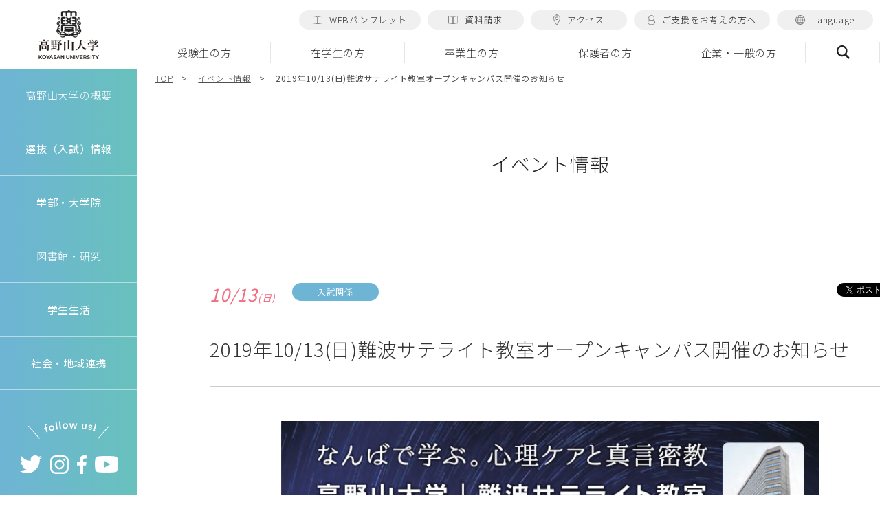

--- FILE ---
content_type: text/html; charset=UTF-8
request_url: https://www.koyasan-u.ac.jp/notice/event/detail/1171/
body_size: 8469
content:
<!DOCTYPE html>
<html>
<head>
<!-- Google tag (gtag.js) -->
<script async src="https://www.googletagmanager.com/gtag/js?id=G-5SJFH9J2LN"></script>
<script>
  window.dataLayer = window.dataLayer || [];
  function gtag(){dataLayer.push(arguments);}
  gtag('js', new Date());

  gtag('config', 'G-5SJFH9J2LN');
</script>
<meta http-equiv="Content-Type" content="text/html; charset=UTF-8" />
<meta http-equiv="X-UA-Compatible" content="IE=edge" />
<title>2019年10/13(日)難波サテライト教室オープンキャンパス開催のお知らせ | イベント情報 | 高野山大学</title>
<meta name="description" content="高野山大学公式webサイト。高野山大学の学内行事、特別公演などについてのお知らせ情報を掲載しています。" />
<meta name="keywords" content="高野山,大学,大学院,通信教育,密教,仏教,スピリチュアルケア" />
<meta property="og:title" content="2019年10/13(日)難波サテライト教室オープンキャンパス開催のお知らせ | イベント情報 | 高野山大学" />
<meta property="og:description" content="高野山大学公式webサイト。高野山大学の学内行事、特別公演などについてのお知らせ情報を掲載しています。" />
<meta property="og:type" content="article" />
<meta property="og:url" content="http://www.koyasan-u.ac.jp/" />
<meta property="og:image" content="http://www.koyasan-u.ac.jp/images/common/ogp_image.jpg" />
<meta property="og:site_name" content="2018年7/28(土),29(日)オープンキャンパス開催のお知らせ | イベント情報 | 高野山大学" />
<meta name="viewport" content="width=device-width" />
<link rel="shortcut icon" href="https://www.koyasan-u.ac.jp/images/common/favicon.ico" />
<!--[if lt IE 9]>
<script type="text/javascript" src="./js/html5shiv.js"></script>
<script type="text/javascript" src="./js/css3-mediaqueries.js"></script>
<![endif]-->
<link rel="stylesheet" type="text/css" media="all" href="/css/base.css" />
<link rel="stylesheet" type="text/css" media="all" href="/css/common.css" />
<link rel="stylesheet" type="text/css" media="all" href="/css_21/common.css" />
<link rel="stylesheet" type="text/css" media="all" href="/css_21/style.css" />
<link rel="stylesheet" type="text/css" media="all" href="/css/event.css" />
<link rel="stylesheet" type="text/css" media="all" href="/css_21/event.css" />
</head>
<body>
<div id="wrapper">
<header id="header_21" class="_hov_wrap1">
<!-- Google tag (gtag.js) -->
<script async src="https://www.googletagmanager.com/gtag/js?id=G-5SJFH9J2LN"></script>
<script>
  window.dataLayer = window.dataLayer || [];
  function gtag(){dataLayer.push(arguments);}
  gtag('js', new Date());

  gtag('config', 'G-5SJFH9J2LN');
</script>

<!-- Google tag (gtag.js) -->
<script async src="https://www.googletagmanager.com/gtag/js?id=G-T1TYNPRLYE"></script>
<script>
  window.dataLayer = window.dataLayer || [];
  function gtag(){dataLayer.push(arguments);}
  gtag('js', new Date());

  gtag('config', 'G-T1TYNPRLYE');
</script>


<!-- Google Tag Manager -->
<script>(function(w,d,s,l,i){w[l]=w[l]||[];w[l].push({'gtm.start':
new Date().getTime(),event:'gtm.js'});var f=d.getElementsByTagName(s)[0],
j=d.createElement(s),dl=l!='dataLayer'?'&l='+l:'';j.async=true;j.src=
'https://www.googletagmanager.com/gtm.js?id='+i+dl;f.parentNode.insertBefore(j,f);
})(window,document,'script','dataLayer','GTM-M857B5S');</script>
<!-- End Google Tag Manager -->

<!-- Google search console -->
<meta name="google-site-verification" content="AyovNbMA7NXCxoN00GicBagJiDBLej2eMTcGxmGaPPg" />
<!-- End search console -->


		<nav id="nav">
			<div id="side_head">
				<h1 class="h_logo"><a href="/">高野山大学</a></h1>
				<ul class="nav1 _pc">
					<li>
						<a href="/info/">高野山大学の概要</a>
						<ul>
							<li><a href="/info/about/">理念・沿革</a></li>
							<li><a href="/info/greeting/">学長メッセージ</a></li>
							<!-- <li><a href="">中長期ビジョン</a></li> -->
							<li><a href="/info/teacher/">教員紹介</a></li>
<!-- 						<li><a href="/other/calendar/">年間スケジュール</a></li> -->
							<li><a href="/info/campus/">キャンパスマップ</a></li>
							<li><a href="/info/disclosure/">情報公開</a></li>
							<!-- <li><a href="">学報</a></li> -->
						</ul>
					</li>
					<li>
						<a href="/admission/"><span>選抜（入試）情報</span></a>
						<ul>
							<!-- <li><a href="">センバツ方法診断</a></li> -->
							<li><a href="/admission/">密教学科・大学院・別科</a></li>
							<!-- <li><a href="/admission/education.php">教育学科</a></li> -->
<!-- 							<li><a href="/admission/humanistic.php">人間学科 心理ケアコース</a></li> -->
							<li><a href="/campuslife/tuition/">学費</a></li>
							<li><a href="/campuslife/scholarship/">奨学金</a></li>
						</ul>
					</li>
					<li>
						<a href="/faculty/"><span>学部・大学院</span></a>
							<ul>
								<li><a href="/faculty/literature/">密教学科</a></li>
								<!-- <li><a href="/faculty/satellite/newcourse">密教文化コース<br>(難波サテライト教室)</a></li> -->
								<li><a href="/faculty/education/">教育学科</a></li>
								<!-- <li><a href="/faculty/satellite/#visual_02">人間学科</a></li> -->
								<li><a href="/faculty/graduate/">大学院</a></li>
								<!-- <li><a href="/faculty/distance/">大学院（通信制）</a></li> -->
								<!-- <li><a href="/faculty/another/specialization/">別科　密教専修コース</a></li> -->
							</ul>
					</li>
					<li>
						<a>図書館・研究</a>
						<ul>
							<li><a href="/library/" target="_blank">図書館</a></li>
							<li><a href="/laboratory/" target="_blank">密教文化研究所</a></li>
							<li><a href="https://m.stroly.com/koyasan/#1544497603" target="_blank">古絵図であるく高野山</a></li>
							<!-- <li><a href="https://archives.koyasan-u.ac.jp/" target="_blank">高野山アーカイブ</a></li> -->
						</ul>
					</li>
					<li>
							<a href="/campuslife/"><span>学生生活</span></a>
							<ul>
								<!-- <li><a href="/campuslife/tuition/">学費</a></li> -->
								<!-- <li><a href="/campuslife/scholarship">奨学金</a></li> -->
								<li><a href="/campuslife/syllabus">シラバス</a></li>
								<!-- <li><a href="/campuslife/studentlife/">一人暮らし・寮・堂司・寺生</a></li> -->
								<li><a href="https://www.koyasan-u.ac.jp/faculty/pdf/timetable2025.pdf" target="_blank">時間割</a></li>
								<li><a href="https://webclass.koyasan-u.ac.jp/" target="_blank">WebClass</a></li>
							</ul>
					</li>
					<li class="bottom">
							<a href="/volunteer/"><span>社会・地域連携</span></a>
							<ul>
								<!-- <li><a href="">他大学との連携</a></li> -->
								<!-- <li><a href="">連続講座</a></li> -->
								<!-- <li><a href="">高野山会議</a></li> -->
								<!-- <li><a href="">医療フォーラム</a></li> -->
								<li><a href="/seminar/fujikin/">フジキン記念講座講演会</a></li>
								<li><a target="_blank"  href="https://www.brain.rcast.u-tokyo.ac.jp/aad/rita/">東京大学先端科学技術研究センターとの連携協定</a></li>
								<!-- <li><a href="/info/facility/">施設利用</a></li> -->
							</ul>
					</li>
				</ul>
				<ul class="nav2 _pc">
					<li><a href="https://twitter.com/KoyasanUniv" target="_blank"><img src="/images_21/common/icon_twitter1.svg" alt="twitter" width="32" height="26"></a></li>
					<li><a href="https://www.instagram.com/koyasan_university/" target="_blank"><img src="/images_21/common/icon_instagram1.svg" alt="instagram" width="27" height="27"></a></li>
					<!-- <li><a href="" target="_blank"><img src="/images_21/common/icon_line1.svg" alt="line" width="28" height="27"></a></li> -->
					<li><a href="https://www.facebook.com/Koyasan.Univ/" target="_blank"><img src="/images_21/common/icon_facebook1.svg" alt="facebook" width="14" height="27"></a></li>
					<li><a href="https://www.youtube.com/channel/UCCHS3h1AM8dmN4NeWn1hRxQ" target="_blank"><img src="/images_21/common/icon_youtube1.svg" alt="youtube" width="34" height="24"></a></li>
				</ul>
			</div>
			<div id="top_head" class="_pc">
				<ul class="nav1">
					<!-- <li class="li1"><a href=""><img src="/images_21/common/icon_mail1.svg" alt="icon mail" width="12" height="10">お問い合わせ</a></li> -->
					<li class="li2"><a href="https://saas.actibookone.com/content/detail?param=eyJjb250ZW50TnVtIjo2NDA1NDZ9&detailFlg=0&pNo=1" target="_blank"　onclick="ga('send','event','shiryo','click','file', 1);"><img src="/images_21/common/icon_book1.svg" alt="icon book" width="14" height="12.5">WEBパンフレット</a></li>
					<li class="li2"><a href="https://telemail.jp/_pcsite/?des=039030&gsn=0390300&tag=0390300000" target="_blank"　onclick="ga('send','event','shiryo','click','file', 1);"><img src="/images_21/common/icon_book1.svg" alt="icon book" width="14" height="12.5">資料請求</a></li>
					<li class="li3"><a href="/info/access/"><img src="/images_21/common/icon_pin1.svg" alt="icon pin" width="10.1" height="15.6">アクセス</a></li>
					<li class="li4"><a href="/info/donation/"><img src="/images_21/common/icon_figure1.svg" alt="icon figure" width="10.8" height="14.6">ご支援をお考えの方へ</a></li>
					<li class="li5"><form method="post"><select class="lang_change"><option value="/">日本語</option><option value="/eng/">English</option><option value="/chn/">中文</option></select><a href="#"><img src="/images_21/common/icon_globe1.svg" alt="icon globe" width="14" height="14">Language</a></form></li>
				</ul>
				<ul class="nav2 _pc">
						<li><a href="/examinee/">受験生の方</a></li>
						<li><a href="/current/">在学生の方</a></li>
						<li><a href="/graduate/">卒業生の方</a></li>
						<li><a href="/parent/">保護者の方</a></li>
						<li><a href="/company/">企業・一般の方</a></li>
					<li class="search"><a href="/search.php">検索</a></li>
				</ul>
			</div>
			<ul class="sp_head_nav _sp">
				<li class="access"><a href="/info/access/"><img src="/images_21/common/icon_pin2.svg" alt="icon_pin2" >アクセス</a></li>
				<li class="search"><a href="/search.php"><img src="/images_21/common/icon_loupe2.svg" alt="icon_loupe2" >検索</a></li>
			</ul>
			<button id="nav_open" class="_sp"><span>メニュー</span></button>
			<div id="sp_nav_wrap" class="_sp">
				<ul class="nav1">
					<li>
						<a href="javascript:void(0)"><span>高野山大学の概要</span></a>
						<ul>
							<li><a href="/info/about/">理念・沿革</a></li>
							<li><a href="/info/greeting/">学長メッセージ</a></li>
							<!-- <li><a href="">中長期ビジョン</a></li> -->
							<li><a href="/info/teacher/">教員紹介</a></li>
<!-- 							<li><a href="/other/calendar/">年間スケジュール</a></li> -->
							<li><a href="/info/campus/">キャンパスマップ</a></li>
							<li><a href="/info/disclosure/">情報公開</a></li>
							<!-- <li><a href="">学報</a></li> -->
						</ul>
					</li>
					<li>
						<a href="javascript:void(0)"><span>選抜（入試）情報</span></a>
						<ul>
							<!-- <li><a href="">センバツ方法診断</a></li> -->
							<li><a href="/admission/">密教学科・大学院・別科</a></li>
							<!-- <li><a href="/admission/education.php">教育学科</a></li> -->
<!-- 							<li><a href="/admission/humanistic.php">人間学科 心理ケアコース</a></li> -->
							<li><a href="/campuslife/tuition">学費</a></li>
							<li><a href="/campuslife/scholarship">奨学金</a></li>
						</ul>
					</li>
					<li>
						<a href="javascript:void(0)"><span>学部・大学院</span></a>
						<ul>
							<li><a href="/faculty/literature/">密教学科</a></li>
							<!-- <li><a href="/faculty/satellite/newcourse">密教文化コース<br>(難波サテライト教室)</a></li> -->
							<li><a href="/faculty/education/">教育学科</a></li>
							<!-- <li><a href="/faculty/satellite/#visual_02">人間学科</a></li> -->
							<li><a href="/faculty/graduate/">大学院</a></li>
							<!-- <li><a href="/faculty/distance/">大学院（通信制）</a></li> -->
							<!-- <li><a href="/faculty/another/specialization/">別科　密教専修コース</a></li> -->
						</ul>
					</li>
					<li>
						<a href="javascript:void(0)"><span>図書館・研究</span></a>
						<ul>
							<li><a href="/library/" target="_blank">図書館</a></li>
							<li><a href="/laboratory/" target="_blank">密教文化研究所</a></li>
							<li><a href="https://m.stroly.com/koyasan/#1544497603" target="_blank">古絵図であるく高野山</a></li>
							<!-- <li><a href="https://archives.koyasan-u.ac.jp/" target="_blank">高野山アーカイブ</a></li> -->
						</ul>
					</li>
					<li>
						<a href="javascript:void(0)"><span>学生生活</span></a>
						<ul>
							<!-- <li><a href="/campuslife/tuition">学費</a></li> -->
							<!-- <li><a href="/campuslife/scholarship">奨学金</a></li> -->
							<li><a href="/campuslife/syllabus">シラバス</a></li>
							<!-- <li><a href="/campuslife/studentlife/">一人暮らし・寮・堂司・寺生</a></li> -->
							<li><a href="https://www.koyasan-u.ac.jp/faculty/pdf/timetable.pdf" target="_blank">時間割</a></li>
							<li><a href="https://webclass.koyasan-u.ac.jp" target="_blank">WebClass</a></li>
						</ul>
					</li>
					<li>
						<a href="javascript:void(0)"><span>社会・地域連携</span></a>
						<ul>
							<!-- <li><a href="">他大学との連携</a></li> -->
							<!-- <li><a href="/info/facility/">施設利用</a></li> -->
							<!-- <li><a href="">連続講座</a></li> -->
							<!-- <li><a href="">高野山会議</a></li> -->
							<!-- <li><a href="">医療フォーラム</a></li> -->
							<li><a href="/seminar/fujikin/">フジキン記念講座講演会</a></li>
							<li><a target="_blank" href="https://www.brain.rcast.u-tokyo.ac.jp/aad/rita/">東京大学先端科学技術研究センターとの連携協定</a></li>
						</ul>
					</li>
				</ul>
				<ul class="nav2">
					<li><a href="/examinee/">受験生の方</a></li>
					<li><a href="/current/">在学生の方</a></li>
					<li><a href="/graduate/">卒業生の方</a></li>
					<li><a href="/parent/">保護者の方</a></li>
					<li><a href="/company/">企業・一般の方</a></li>
					<li><a href="https://webclass.koyasan-u.ac.jp">WebClass</a></li>
				</ul>
				<ul class="nav3">
					<!-- <li class="contact"><a href=""><img src="/images_21/common/icon_mail1.svg" alt="icon_mail1" >お問い合わせ</a></li> -->
					<li class="request"><a href="https://telemail.jp/_pcsite/?des=039030&gsn=0390300&tag=0390300000" target="_blank"><img src="/images_21/common/icon_book1.svg" alt="icon_book1" >資料請求</a></li>
					<li class="request"><a href="https://www.d-pam.com/koyasan-u/2514196/index.html?tm=1" target="_blank"><img src="/images_21/common/icon_book1.svg" alt="icon_book1" >WEBパンフレット</a></li>
				</ul>
				<ul class="nav4">
					<li><a href="https://twitter.com/KoyasanUniv" target="_blank"><img src="/images_21/common/icon_twitter1.svg" alt="twitter" width="32" height="26"></a></li>
					<li><a href="https://www.instagram.com/koyasan_university/" target="_blank"><img src="/images_21/common/icon_instagram1.svg" alt="instagram" width="27" height="27"></a></li>
					<!-- <li><a href="" target="_blank"><img src="/images_21/common/icon_line1.svg" alt="line" width="28" height="27"></a></li> -->
					<li><a href="https://www.facebook.com/Koyasan.Univ/" target="_blank"><img src="/images_21/common/icon_facebook1.svg" alt="facebook" width="14" height="27"></a></li>
					<li><a href="https://www.youtube.com/channel/UCCHS3h1AM8dmN4NeWn1hRxQ" target="_blank"><img src="/images_21/common/icon_youtube1.svg" alt="youtube" width="34" height="24"></a></li>
				</ul>
				<ul class="nav5">
					<li class="li1"><a href="/info/donation/"><img src="/images_21/common/icon_figure1.svg" alt="icon figure" width="10.8" height="14.6">ご支援をお考えの方へ</a></li>
					<li class="li2"><form method="post"><select class="lang_change"><option value="/">日本語</option><option value="/eng/">English</option><option value="/chn/">中文</option></select><a href="#"><img src="/images_21/common/icon_globe1.svg" alt="icon globe" width="14" height="14">Language</a></form></li>
				</ul>
			</div>
		</nav>
	</header>
	<div id="h_overlay" class="_pc">
	</div>	<div id="contents">
		<ul id="breadcrumb">
			<li><a href="/">TOP</a></li>
			<li><a href="../../">イベント情報</a></li>
			<li>2019年10/13(日)難波サテライト教室オープンキャンパス開催のお知らせ</li>
		</ul>
		<!-- main -->
		<div id="main">
			<div class="contents">
				<div id="notice-detail" class="event">
					<h1 class="linettl-l">イベント情報</h1>
					<div class="notice_wrap">
						<div id="notice-ttlwrap">
							<div class="ttlwrap_top">
								<ul class="fBox dayBox">
																			<li>10/13<span class="week">(日)</span></li>
																										</ul>
																<span class="bxs-thumb-cat admission">入試関係</span>
																<div class="notice-sns">
									<ul class="fBox snsBtn">
	
										<li class="fbBtn">
											<iframe src="//www.facebook.com/plugins/like.php?href=https://www.koyasan-u.ac.jp/notice/event/detail/1171/&amp;send=false&amp;layout=button_count&amp;width=150&amp;show_faces=false&amp;font&amp;colorscheme=light&amp;action=like&amp;height=21" scrolling="no" frameborder="0" style="border:none; overflow:hidden; width:110px; height:21px;" allowTransparency="true"></iframe>
										</li>
										<li class="twBtn"><a href="https://twitter.com/share" class="twitter-share-button" data-url="https://www.koyasan-u.ac.jp/notice/event/detail/1171/" data-text="2019年10/13(日)難波サテライト教室オープンキャンパス開催のお知らせ" data-lang="ja">ツイート</a><script>!function(d,s,id){var js,fjs=d.getElementsByTagName(s)[0],p=/^http:/.test(d.location)?'http':'https';if(!d.getElementById(id)){js=d.createElement(s);js.id=id;js.src=p+'://platform.twitter.com/widgets.js';fjs.parentNode.insertBefore(js,fjs);}}(document, 'script', 'twitter-wjs');</script></li>
									</ul>
								</div>
							</div>
							<h1 id="notice-ttl">2019年10/13(日)難波サテライト教室オープンキャンパス開催のお知らせ</h1>
						</div>
						<p><img decoding="async" alt="" src="/_files/ck/images/nanbaop20191013.jpg" width="782" /></p>
<p>2019年10月13日(日)、難波サテライト教室にてオープンキャンパスを開催致します。　</p>
<h3>なんばで高野山大学を知ろう！</h3>
<p>
    　　　台風19号接近に伴う10月13日（日）オープンキャンパスの開催について<br />
    　　　10月13日（日）のオープンキャンパスについて、現時点では開催を予定しています。<br />
    　　　ただし、台風19号の接近にともない、来場者の皆様の安全を考慮してスケジュールを変更する場合があります。<br />
    　　　中止の場合には、前日10月11日（金）17:00までに改めて大学ホームページでお知らせいたします。</p>
<p>　　　実施する場合においても、ご自宅のある市区町村に警報が発令されている場合には、<br />
    　　　ご自身の安全を充分に考慮していただいたうえで、<br />
    　　　来場について、各自ご判断いただきますようお願いいたします。</p>
<p>　　　【問合せ先】<br />
    　　　高野山大学 総務課<br />
    　　　0736-56-2922</p>
<p>&nbsp;</p>
<table border="1">
<tbody>
<tr>
<th scope="row">日時</th>
<td colspan="3">
<p>2019年10/13(日)13：00～17：00</p>
</td>
</tr>
<tr>
<th scope="row">場所</th>
<td colspan="3">
<p>大阪府大阪市浪速区難波中１丁目１０-４&nbsp;<br />
                南海野村ビル 7F</p>
<p><a href="https://goo.gl/maps/rUdxR6abg2K2" target="_blank" rel="noopener">高野山大学 難波サテライト</a></p>
</td>
</tr>
</tbody>
</table>
<table border="1">
<tbody>
<tr>
<th colspan="1">　プログラム</th>
<td>&nbsp;</td>
</tr>
<tr>
<th>開場・受付</p>
<p>12：30～</p>
</th>
<td>
<p>当日参加自由　（事前予約有）</p>
</td>
</tr>
<tr>
<th>全体説明</p>
<p>13：00～13：10</p>
</th>
<td>
<p>全体説明</p>
</td>
<td>
<p>&nbsp;</p>
</td>
</tr>
<tr>
<th>学科紹介</p>
<p>13：10～13：30</p>
</th>
<td>
<p>学科紹介</p>
</td>
<td>
<p>&nbsp;</p>
</td>
</tr>
<tr>
<th>密教学科模擬講義</p>
<p>13：20～14：10</p>
</th>
<td>
<p>「密教と曼荼羅ー神秘なる魂ー」</p>
<p>高野山大学密教学科教授　松長恵史</p>
</td>
<td>
<p>&nbsp;</p>
</td>
</tr>
<tr>
<th>人間学科模擬講義</p>
<p>14：15～14：45</p>
</th>
<td>
<p>「スピリチュアルケア　何が求められるのかースピリチュアルケア師資格認定基準から考える<span style="font-size: 17.28px;">ー</span>」</p>
<p>高野山大学人間学科准教授　森崎雅好</p>
</td>
<td>
<p>&nbsp;</p>
</td>
</tr>
<tr>
<th>入試個別相談</p>
<p>13：30～17：00（随時）</p>
</th>
<td>
<p>&nbsp;</p>
<p>&nbsp;</p>
</td>
<td>
<p>&nbsp;</p>
</td>
</tr>
</tbody>
</table>
<table border="1">
<tbody>
<tr>
<th scope="row">申し込み</th>
<td colspan="2"><font size="3">　　　　　 <a href="https://forms.gle/Eq2fVHAJwTrTC614A" target="_blank" rel="noopener"> <img decoding="async" alt="" src="/_files/ck/images/formmenu1_off.png" style="height: 30px; width: 200px" /></a></font></td>
</tr>
<tr>
<th scope="row">お問い合わせ</th>
<td colspan="2">
<p><font size="3">※編入や入試に関する個別相談を随時受け付けております。</font></p>
<p><font size="3">高野山大学総務課　</font></p>
<p><font size="3">電話：０７３６－５６－２９２１</font></p>
</td>
</tr>
</tbody>
</table>
<div class="dl-box">
<h2>資料ダウンロード</h2>
<ul>
<li><a href="/_files/ck/files/nanbaop20191013.pdf" target="_blank" rel="noopener">難波サテライト１０月１３日オープンキャンパス</a></li>
</ul></div>
					</div>
					<p id="back-catindex"><a href="/notice/event/" class="page-back">イベント情報一覧へ</a></p>
				</div>
			</div>
		</div>
	</div>
<footer id="footer_21">
			<p class="_sp bnr_request _wrap1"><a href="https://telemail.jp/_pcsite/?des=039030&gsn=0390300&tag=0390300000" target="_blank"><img src="/images_21/common/bnr1.jpg" alt="bnr1" width="690"
						height="131"></a></p>
			<div class="block1">
				<div class="inner">
					<div class="f_logo_wrap">
						<h2 class="f_logo"><a href="/">高野山大学</a></h2>
						<p class="juaa _sp"><a href="https://www.juaa.or.jp/" target="_blank"><img
									src="/images_21/common/juaa.png" alt="juaa" width="76" height="114"></a></p>
					</div>
					<ul>
						<li>
							<b>高野山キャンパス</b><br>
							〒648-0280<br>
							和歌山県伊都郡高野町高野山385<br>
							<a href="tel:0736-56-2921">TEL.0736-56-2921</a>
						</li>
						<li>
							<b>河内長野キャンパス</b><br>
							〒586-8511<br>
							大阪府河内長野市小山田町1685<br>
							(大阪千代田短期大学を共同使用)<br>
							<a href="tel:0721-53-1101">TEL.0721-53-1101</a>
						</li>
						<!-- <li>
							<b>難波サテライト教室</b><br>
							〒556-0011<br>
							大阪府大阪市浪速区難波中1-10-4<br>
							南海SK難波ビル7階<br>
							<a href="tel:06-4301-7843">TEL.06-4301-7843</a>
						</li> -->
					</ul>
				</div>
			</div>
			<div class="block2 _pc">
				<div class="inner">
					<ul class="nav _hov_wrap1">
						<li><a href="https://www.koyasan-u.ac.jp/examinee/">受験生の方</a></li>
						<!-- <li><a href="/koukousei/">高校生・高卒生の方</a></li> -->
						<li><a href="https://www.koyasan-u.ac.jp/syakaijin/">社会人の方</a></li>
						<li><a href="https://www.koyasan-u.ac.jp/graduate/">卒業生の方</a></li>
						<li><a href="https://www.koyasan-u.ac.jp/parent/">保護者の方</a></li>
						<li><a href="https://www.koyasan-u.ac.jp/company/">企業・一般の方</a></li>
						<li>
							<a href="https://www.koyasan-u.ac.jp/current/">在校生の方</a>
							<ul>
								<li><a href="https://www.koyasan-u.ac.jp/current/cancel/">授業情報</a></li>
<!-- 								<li><a href="https://www.koyasan-u.ac.jp/other/calendar/">年間スケジュール</a></li> -->
							</ul>
						</li>
						<!-- <li class="contact"><a href=""><img src="/images_21/common/icon_mail1.svg"
									alt="icon_mail1">お問い合わせ</a></li> -->
						<li class="request"><a href="https://telemail.jp/_pcsite/?des=039030&gsn=0390300&tag=0390300000" target="_blank"><img src="/images_21/common/icon_book1.svg" alt="icon_book1">資料請求</a>
						</li>
					</ul>
				</div>
			</div>
			<ul class="block3">
				<li>
					<a href="https://www.koyasan-u.ac.jp/info/">高野山大学の概要</a>
					<ul class="_pc">
						<li><a href="https://www.koyasan-u.ac.jp/info/about/">理念・沿革</a></li>
						<li><a href="https://www.koyasan-u.ac.jp/info/greeting/">学長メッセージ</a></li>
						<!-- <li><a href="">中長期ビジョン</a></li> -->
						<li><a href="https://www.koyasan-u.ac.jp/info/teacher/">教員紹介</a></li>
<!-- 						<li><a href="https://www.koyasan-u.ac.jp/other/calendar/">年間スケジュール</a></li> -->
						<li><a href="https://www.koyasan-u.ac.jp/info/disclosure/">情報公開</a></li>
						<!-- <li><a href="">学報</a></li> -->
					</ul>
				</li>
				<li>
					<a href="https://www.koyasan-u.ac.jp/admission/index.php">選抜（入試）情報</a>
					<ul class="_pc">
						<!-- <li><a href="/analysis.html">センバツ方法診断</a></li> -->
						<li><a href="https://www.koyasan-u.ac.jp/admission/index.php">密教学科・大学院・別科</a></li>
						<!-- <li><a href="https://www.koyasan-u.ac.jp/admission/education.php">教育学科</a></li> -->
						<!-- <li><a href="https://www.koyasan-u.ac.jp/admission/humanistic.php">人間学科 心理ケアコース</a></li> -->
						<li><a href="https://www.koyasan-u.ac.jp/campuslife/tuition/">学費</a></li>
						<li><a href="https://www.koyasan-u.ac.jp/campuslife/scholarship/">奨学金</a></li>
					</ul>
				</li>
				<li>
					<a href="https://www.koyasan-u.ac.jp/faculty/">学部・大学院</a>
					<ul class="_pc">
						<li><a href="https://www.koyasan-u.ac.jp/faculty/literature/">密教学科</a></li>
						<li><a href="https://www.koyasan-u.ac.jp/faculty/literature/culture.php">密教文化コース</a></li>
						<li><a href="https://www.koyasan-u.ac.jp/faculty/education/">教育学科</a></li>
						<li><a href="https://www.koyasan-u.ac.jp/faculty/graduate/">大学院</a></li>
						<li><a href="https://www.koyasan-u.ac.jp/faculty/distance/">大学院（通信制）</a></li>
						<li><a href="https://www.koyasan-u.ac.jp/faculty/another/specialization/">別科　密教専修コース</a></li>
					</ul>
				</li>
				<li>
					<a href="https://www.koyasan-u.ac.jp/career/">資格・就職</a>
					<ul class="_pc">
						<li><a href="https://www.koyasan-u.ac.jp/career/monk/">僧侶を目指すなら</a></li>
						<li><a href="https://www.koyasan-u.ac.jp/career/careworker/">対人援助ワーカーをめざす</a></li>
						<li><a href="https://www.koyasan-u.ac.jp/career/company/">一般企業・公務員をめざす</a></li>
						<li><a href="https://www.koyasan-u.ac.jp/career/teacher/">教員をめざす</a></li>
						<li><a href="https://www.koyasan-u.ac.jp/career/support/">就職支援・資格取得支援</a></li>
					</ul>
				</li>
				<li>
					<a href="https://www.koyasan-u.ac.jp/campuslife/">学生生活</a>
					<ul class="_pc">
						<!-- <li><a href="https://www.koyasan-u.ac.jp/campuslife/tuition/">学費</a></li> -->
						<!-- <li><a href="https://www.koyasan-u.ac.jp/campuslife/scholarship/">奨学金</a></li> -->
						<li><a href="https://www.koyasan-u.ac.jp/campuslife/syllabus/">シラバス</a></li>
						<li><a href="https://www.koyasan-u.ac.jp/pdf/directory/2025/R07koyasan-univ.pdf" target="_blank">高野山大学要覧</a></li>
						<!-- <li><a href="https://www.koyasan-u.ac.jp/campuslife/studentlife/">一人暮らし・寮・堂司・寺生</a></li> -->
						<li><a href="https://www.koyasan-u.ac.jp/faculty/pdf/timetable2025.pdf" target="_blank">時間割</a></li>
						<li><a href="https://webclass.koyasan-u.ac.jp/" target="_blank">WebClass</a></li>

					</ul>
				</li>
				<li>
					<a href="https://www.koyasan-u.ac.jp/volunteer/">社会・地域連携</a>
					<ul class="_pc">
						<!-- <li><a href="">他大学との連携</a></li> -->
						<!-- <li><a href="">施設利用</a></li> -->
						<!-- <li><a href="">連続講座</a></li> -->
						<!-- <li><a href="">高野山会議</a></li> -->
						<!-- <li><a href="">医療フォーラム</a></li> -->
						<li><a href="https://www.koyasan-u.ac.jp/seminar/fujikin/">フジキン記念講座講演会</a></li>
						<li><a target="_blank"  href="https://www.brain.rcast.u-tokyo.ac.jp/aad/rita/">東京大学先端科学技術研究センターとの連携協定</a></li>
					</ul>
				</li>
				<li class="_pc">
					<ul class="par">
						<!-- <li><a href="">図書館・研究</a></li> -->
						<li><a href="https://www.koyasan-u.ac.jp/campuslife/graduate/">卒業生インタビュー</a></li>
						<!-- <li><a href="">高野山大学チャンネル </a></li> -->
						<li><a href="https://www.koyasan-u.ac.jp/photo/" target="_blank">高野山大学フォトギャラリー</a></li>
						<li><a href="https://www.koyasan-u.ac.jp/other/qa/">よくあるご質問</a></li>
					</ul>
				</li>
				<li class="_pc">
					<ul class="par">
						<!-- <li><a href="">お問い合わせ</a></li> -->
						<li><a href="https://telemail.jp/_pcsite/?des=039030&gsn=0390300&tag=0390300000" target="_blank">資料請求</a></li>
						<li><a href="https://www.koyasan-u.ac.jp/info/access/">アクセス</a></li>
						<li><a href="https://www.koyasan-u.ac.jp/notice/news/">ニュース</a></li>
						<li><a href="https://www.koyasan-u.ac.jp/notice/event/">イベント</a></li>
						<li><a href="http://www.koyasan-u.ac.jp/info/donation/">ご支援をお考えの方</a></li>
					</ul>
				</li>
			</ul>
			<ul class="block4 _sp">
				<li><a href="https://twitter.com/KoyasanUniv" target="_blank"><img src="/images_21/common/icon_twitter1.svg" alt="twitter" width="32"
							height="26"></a></li>
				<li><a href="https://www.instagram.com/koyasan_university/" target="_blank"><img src="/images_21/common/icon_instagram1.svg" alt="instagram" width="27"
							height="27"></a></li>
				<!-- <li><a href="" target="_blank"><img src="/images_21/common/icon_line1.svg" alt="line" width="28"
							height="27"></a></li> -->
				<li><a href="https://www.facebook.com/Koyasan.Univ/" target="_blank"><img src="/images_21/common/icon_facebook1.svg" alt="facebook" width="14"
							height="27"></a></li>
				<li><a href="https://www.youtube.com/channel/UCCHS3h1AM8dmN4NeWn1hRxQ" target="_blank"><img src="/images_21/common/icon_youtube1.svg" alt="youtube" width="34"
							height="24"></a></li>
			</ul>
			<div class="block5">
				<ul class="nav _pc">
					<li><a href="https://www.koyasan-u.ac.jp/info/about/backnum/">広報物バックナンバー</a></li>
					<li><a href="https://www.koyasan-u.ac.jp/other/privacy/">個人情報保護方針</a></li>
					<li><a href="https://www.koyasan-u.ac.jp/other/link/">関連リンク</a></li>
					<li><a href="https://www.koyasan-u.ac.jp/company/">求人情報</a></li>
					<!-- <li><a href="">ソーシャルメディアガイドライン</a></li> -->
				</ul>
				<p id="copyright" class="_font_mer">Copyright &copy; Koyasan University. All rights reserved.</p>
			</div>
			<p class="juaa _pc"><a class="_hov1" href="https://www.juaa.or.jp/" target="_blank"><img
						src="/images_21/common/juaa.png" alt="juaa" width="76" height="114"></a></p>
		</footer></div>

<script src="/js_21/jquery-3.3.1.min.js"></script>
<script src="/js_21/slick.min.js"></script>
<script src="/js_21/common.js?id=20210901"></script>
<script src="/js/ga.js"></script>
</body>
</html>

--- FILE ---
content_type: text/css
request_url: https://www.koyasan-u.ac.jp/css_21/common.css
body_size: 6301
content:
@charset "UTF-8";
/* _setting CSS */
@import url("https://fonts.googleapis.com/css2?family=Noto+Sans+JP:wght@300;400;500;700&display=swap");
html {
  font-size: 10px;
}

* {
  margin: 0;
  padding: 0;
  box-sizing: border-box;
  font-weight: 200;
}
*:before, *:after {
  box-sizing: border-box;
}

/*
input[type=text],
input[type=number],
input[type=password],
input[type=tel] {
	-webkit-appearance: none;
}
*/
header, footer, nav, main, article, section, figure, aside {
  display: block;
}

body {
  line-height: 1.7;
  padding-top: 0;
  color: #212121;
  font-family: 'Noto Sans JP','ヒラギノ角ゴ Pro W3','游ゴシック',YuGothic,'Hiragino Kaku Gothic Pro','ＭＳ Ｐゴシック','MS PGothic', sans-serif;
  font-size: 1.5rem;
  text-align: center;
  letter-spacing: 0.05em;
  -webkit-text-size-adjust: 100%;
}

::-webkit-input-placeholder {
  font-family: 'Noto Sans JP','ヒラギノ角ゴ Pro W3','游ゴシック',YuGothic,'Hiragino Kaku Gothic Pro','ＭＳ Ｐゴシック','MS PGothic', sans-serif;
}

:-moz-placeholder {
  font-family: 'Noto Sans JP','ヒラギノ角ゴ Pro W3','游ゴシック',YuGothic,'Hiragino Kaku Gothic Pro','ＭＳ Ｐゴシック','MS PGothic', sans-serif;
}

::-moz-placeholder {
  font-family: 'Noto Sans JP','ヒラギノ角ゴ Pro W3','游ゴシック',YuGothic,'Hiragino Kaku Gothic Pro','ＭＳ Ｐゴシック','MS PGothic', sans-serif;
}

:-ms-input-placeholder {
  font-family: 'Noto Sans JP','ヒラギノ角ゴ Pro W3','游ゴシック',YuGothic,'Hiragino Kaku Gothic Pro','ＭＳ Ｐゴシック','MS PGothic', sans-serif;
}

::placeholder {
  font-family: 'Noto Sans JP','ヒラギノ角ゴ Pro W3','游ゴシック',YuGothic,'Hiragino Kaku Gothic Pro','ＭＳ Ｐゴシック','MS PGothic', sans-serif;
}

/*
@media all and (-ms-high-contrast:none) {
	body {
		font-family: 'メイリオ',Meiryo,'Noto Sans JP','ヒラギノ角ゴ Pro W3','游ゴシック',YuGothic,'Hiragino Kaku Gothic Pro','ＭＳ Ｐゴシック','MS PGothic', sans-serif;
	}
}
*/
h1, h2, h3, h4, h5, h6, pre, code, address, caption, code, th, td, select, p, li {
  font-size: 1.5rem;
  font-weight: inherit;
  font-style: normal;
}

em, strong {
  font-size: inherit;
}

em, strong, b {
  font-weight: 500;
}

h1, h2, h3, h4, h5, h6, p, li, dt, dd, th, td {
  line-height: 1.7;
  text-align: left;
}

/* base style
------------------------------------------------------------------------- */
li {
  list-style: none;
}

fieldset, img, hr {
  border: none;
}

table {
  border-collapse: collapse;
  border-spacing: 0;
  border-style: none;
}

th {
  vertical-align: top;
}
th br {
  display: block;
  width: 0 !important;
  height: 0 !important;
  margin: 0 !important;
  padding: 0 !important;
  overflow: hidden !important;
}

td {
  vertical-align: top;
  word-break: break-all;
}

a {
  border: none;
  color: inherit;
  text-decoration: none;
}

input[type=text],
input[type=number],
input[type=password],
input[type=tel],
textarea {
  box-shadow: none;
  border: 1px solid #ccc;
  color: #333;
  font-family: 'Noto Sans JP','ヒラギノ角ゴ Pro W3','游ゴシック',YuGothic,'Hiragino Kaku Gothic Pro','ＭＳ Ｐゴシック','MS PGothic', sans-serif;
  font-size: 1.4rem;
}

textarea {
  line-height: 1.7;
  resize: vertical;
}

select {
  font-size: 1.4rem;
}

label,
input[type=checkbox],
input[type=radio],
input[type=button],
input[type=submit],
button {
  font-family: 'Noto Sans JP','ヒラギノ角ゴ Pro W3','游ゴシック',YuGothic,'Hiragino Kaku Gothic Pro','ＭＳ Ｐゴシック','MS PGothic', sans-serif;
  cursor: pointer;
}

button {
  display: block;
  border: none;
  background: none;
  outline: none;
  color: #dbd8c9;
  font-size: 1.5rem;
}

img {
  max-width: 100%;
  vertical-align: bottom;
}

/* max-width:750px | ~ 750px
------------------------------------------------------------------------- */
@media screen and (max-width: 750px) {
  /* @media screen
  ------------------------------------------------------------------------- */
  html {
    font-size: 2.66667vw;
  }

  body, h1, h2, h3, h4, h5, h6, pre, code, address, caption, code, th, td, select, p, li, em, strong {
    font-size: 1.2rem;
  }

  img {
    max-width: 100%;
    height: auto;
  }

  iframe[src*='youtube'] {
    max-width: 100%;
    height: 52vw;
  }
}
#wrapper {
  overflow-x: hidden;
}

.scroll_func {
  opacity: 0;
  transition: 0.8s;
  transform: translateY(50px);
}
.scroll_func.scroll_on {
  opacity: 1;
  transform: translateY(0);
}

.scroll_func_y0 {
  transform: translateY(0);
}
.scroll_func_y0.scroll_on {
  transform: translateY(0);
}

._attention {
  color: #e70607;
}

._flex {
  display: flex;
  flex-wrap: wrap;
}

._fwnw {
  flex-wrap: nowrap;
}

._jcsb {
  justify-content: space-between;
}

._jcc {
  justify-content: center;
}

._jcr {
  justify-content: flex-end;
}

._jcfe {
  justify-content: flex-end;
}

._aic {
  align-items: center;
}

._aife {
  align-items: flex-end;
}

._f18 {
  font-size: 1.8rem;
}

._f20 {
  font-size: 2rem;
}

._textc {
  text-align: center !important;
}

._textl {
  text-align: left !important;
}

._textr {
  text-align: right !important;
}

._mb1em {
  margin-bottom: 1em !important;
}

._mb30 {
  margin-bottom: 30px !important;
}

._mb60 {
  margin-bottom: 60px !important;
}

._mb100 {
  margin-bottom: 100px !important;
}

._btn_wrap1 a,
._btn1 {
  display: inline-flex;
  justify-content: center;
  align-items: center;
  padding: 8px 30px;
  border-radius: 1000px;
  background: #f0f0f0;
  font-size: 1.6rem;
}
._btn_wrap1 a:before,
._btn1:before {
  content: '';
  display: block;
  width: 8px;
  height: 8px;
  transform: rotate(45deg);
  border-top: 1px solid #f06e82;
  border-right: 1px solid #f06e82;
  margin: 0 10px 0 0;
}

/* min-width:751px | 751px ~
------------------------------------------------------------------------- */
@media screen and (min-width: 751px) {
  /* @media screen
  ------------------------------------------------------------------------- */
  ._sp {
    display: none !important;
  }

  ._wrap1,
  ._pc_wrap1 {
    width: 960px;
    margin: 0 auto;
  }

  ._hov1 {
    transition: 0.3s;
  }
  ._hov1:hover {
    opacity: 0.7;
  }

  ._hov_wrap1 a {
    transition: 0.3s;
  }
  ._hov_wrap1 a:hover {
    opacity: 0.7;
  }

  ._sns a:hover:after {
    opacity: 0.1;
  }

  ._btn_contact1:hover:after,
  ._btn_entry1:hover:after {
    opacity: 0.1;
  }

  ._more:hover {
    border-color: #999577;
    box-shadow: 0 0 18px #000;
  }
  ._more:hover:before, ._more:hover:after {
    background: #999577;
  }

  #g_search {
    padding: 80px 0;
  }
  #g_search .gs-title {
    text-align: left;
  }

  /* @media screen
  ------------------------------------------------------------------------- */
}
/* ////.min-width:751px | 751px ~
---------------------------------------------------------------------
------------
------------
------------
------------
------------
------------
------------
------------
------------
------------
max-width:750px | ~ 750px
------------------------------------------------------------------------- */
@media screen and (max-width: 750px) {
  /* @media screen
  ------------------------------------------------------------------------- */
  ._pc {
    display: none !important;
  }

  ._wrap1 {
    padding: 0 4vw;
  }

  ._sns {
    margin: 0 7px;
  }
  ._sns a {
    display: block;
    height: 0;
    overflow: hidden;
    background-repeat: no-repeat;
    position: relative;
    width: 9.33333vw;
    padding: 9.33333vw 0 0;
    border-radius: 100%;
    background: rgba(199, 202, 209, 0.1);
    background-image: url(../images_21/common/sns_instagram1.svg);
    background-repeat: no-repeat;
    background-size: 4vw;
    background-position: center;
  }

  ._facebook a {
    background-image: url(../images_21/common/sns_facebook1.svg);
    background-size: 1.86667vw;
  }

  .scroll_func {
    transform: translateY(20vw);
  }
  .scroll_func.scroll_on {
    transform: translateY(0);
  }

  .scroll_func_y0 {
    transform: translateY(0);
  }
  .scroll_func_y0.scroll_on {
    transform: translateY(0);
  }

  ._btn_contact1 {
    width: 100%;
    min-width: 38.66667vw;
    height: 10.66667vw;
    font-size: 3.46667vw;
  }
  ._btn_contact1:before {
    top: -0.26667vw;
    width: 4vw;
    height: 4vw;
    margin: 0 2.4vw 0 0;
  }

  ._btn_entry1 {
    width: 100%;
    min-width: 38.66667vw;
    font-size: 3.46667vw;
  }
  ._btn_entry1:before {
    top: -0.26667vw;
    width: 4vw;
    height: 4vw;
    margin: 0 2.4vw 0 0;
  }

  ._more {
    width: 10.66667vw;
    margin: 2.66667vw 0 0;
    padding: 10.66667vw 0 0;
  }
  ._more:before, ._more:after {
    content: '';
    position: absolute;
    top: 50%;
    left: 50%;
    width: 4.66667vw;
    height: 1px;
    background: #6f6c58;
    transform: translateX(-50%);
    transition: inherit;
  }
  ._more:after {
    top: 4.93333vw;
    left: 6.13333vw;
    width: 1.06667vw;
    transform: rotate(45deg);
  }

  ._btn_wrap1 a,
  ._btn1 {
    padding: 2.66667vw 4vw;
    font-size: 1.4rem;
  }
  ._btn_wrap1 a:before,
  ._btn1:before {
    content: '';
    display: block;
    width: 2.13333vw;
    height: 2.13333vw;
    transform: rotate(45deg);
    border-top: 1px solid #f06e82;
    border-right: 1px solid #f06e82;
    margin: 0 1.6vw 0 0;
  }

  #g_search {
    padding: 8vw 0;
  }
  #g_search .gs-title {
    text-align: left;
  }

  /* @media screen
  ------------------------------------------------------------------------- */
}
body {
  padding-top: 0 !important;
}

.h_logo {
  padding: 14px 0 12px;
  background: #fff;
}
.h_logo a {
  display: block;
  height: 0;
  overflow: hidden;
  background-repeat: no-repeat;
  width: 164px;
  margin: 0 auto;
  padding: 74px 0 0;
  background: url(../images_21/common/logo1.png) no-repeat center/auto 100%;
}

.f_logo a {
  display: block;
  height: 0;
  overflow: hidden;
  background-repeat: no-repeat;
  width: 104px;
  margin: 0 auto;
  padding: 108px 0 0;
  background: url(../images_21/common/logo1.png) no-repeat center/100%;
}

@media screen and (min-width: 751px) {
  html, body {
    min-width: 1200px;
  }

  #wrapper {
    min-width: 1200px;
    padding: 0 0 0 200px;
  }
}
@media screen and (min-width: 751px) and (max-width: 1200px) {
  #wrapper {
    padding: 0 0 0 60px;
  }
}

@media screen and (min-width: 751px) {
  #header_21 {
    position: static;
  }
  #header_21 #side_head {
    position: fixed;
    top: 0;
    right: 100%;
    z-index: 1000;
    width: 200px;
    height: 100%;
    margin: 0 -200px 0 0;
    background: #6eb4d4;
    background: linear-gradient(90deg, #6eb4d4 0%, #68c1bd 100%);
    transition: 0.3s;
    color: #fff;
  }
  #header_21 #side_head:before, #header_21 #side_head:after {
    content: '';
    position: absolute;
    opacity: 0;
    transition: inherit;
    pointer-events: none;
  }
  #header_21 #side_head:before {
    top: 20px;
    right: 15px;
    width: 30px;
    height: 150px;
    background: url(../images_21/common/logo4.png) no-repeat center/100%;
  }
  #header_21 #side_head:after {
    top: 50%;
    right: 15px;
    width: 30px;
    height: 10px;
    border-top: 1px solid #fff;
    border-bottom: 1px solid #fff;
  }
  #header_21 #side_head .nav1 {
    margin: 0 0 45px;
  }
  #header_21 #side_head .nav1 > li {
    position: relative;
    border-bottom: 1px solid rgba(255, 255, 255, 0.5);
  }
  #header_21 #side_head .nav1 > li a {
    display: block;
    padding: 26px 10px;
    color: #fff;
    text-align: center;
  }
  #header_21 #side_head .nav1 > li a:hover {
    background: #fff;
    opacity: 1;
    color: #212121;
  }
  #header_21 #side_head .nav1 > li ul {
    position: absolute;
    top: 0;
    left: 100%;
    width: 125%;
    padding: 10px;
    background: #fff;
    opacity: 0;
    transition: 0.5s;
    color: #212121;
    pointer-events: none;
  }
  #header_21 #side_head .nav1 > li ul li {
    border-bottom: 1px solid #ebebeb;
  }
  #header_21 #side_head .nav1 > li ul li a {
    padding: 15px 5px;
    color: #212121;
  }
  #header_21 #side_head .nav1 > li ul li a:hover {
    opacity: 0.6;
  }
  #header_21 #side_head .nav1 > li:hover ul {
    opacity: 1;
    pointer-events: all;
  }
  #header_21 #side_head .nav1 > li.bottom ul {
    top: auto;
    bottom: 0;
  }
  #header_21 #side_head .nav2 {
    display: flex;
    flex-wrap: wrap;
    justify-content: center;
    position: relative;
    width: 170px;
    margin: 0 auto;
    padding: 50px 0 0;
  }
  #header_21 #side_head .nav2:before {
    content: '';
    position: absolute;
    top: 0;
    left: 50%;
    width: 118px;
    height: 28px;
    background: url(../images_21/common/follow_text1.png) no-repeat 0 0/100%;
    transform: translateX(-50%);
  }
  #header_21 #side_head .nav2 li {
    margin: 0 6px 16px;
  }
}
@media screen and (min-width: 751px) and (max-width: 1200px) {
  #header_21 #side_head {
    width: 260px;
    margin-right: -60px;
    padding-right: 60px;
    overflow: hidden;
  }
  #header_21 #side_head:before, #header_21 #side_head:after {
    opacity: 1;
  }
  #header_21 #side_head:hover, #header_21 #side_head.m_on {
    width: 200px;
    margin-right: -200px;
    padding-right: 0;
    overflow: inherit;
  }
  #header_21 #side_head:hover:before, #header_21 #side_head:hover:after, #header_21 #side_head.m_on:before, #header_21 #side_head.m_on:after {
    opacity: 0;
  }
}
@media screen and (min-width: 751px) {
  #header_21 #top_head .nav1 {
    display: flex;
    justify-content: flex-end;
    padding: 15px 0 9px;
  }
  #header_21 #top_head .nav1 li {
    position: relative;
    margin: 0 10px 0 0;
  }
  #header_21 #top_head .nav1 a {
    display: flex;
    justify-content: center;
    align-items: center;
    min-width: 140px;
    padding: 3px 20px;
    border-radius: 100px;
    background: #f0f0f0;
    font-size: 1.3rem;
  }
  #header_21 #top_head .nav1 a img {
    margin: 0 10px 0 0;
  }
  #header_21 #top_head .nav1 select {
    position: absolute;
    top: 0;
    left: 0;
    width: 100%;
    height: 100%;
    opacity: 0;
    cursor: pointer;
  }
  #header_21 #top_head .nav2 {
    display: flex;
  }
  #header_21 #top_head .nav2 li {
    position: relative;
    width: 18%;
  }
  #header_21 #top_head .nav2 li:after {
    content: '';
    position: absolute;
    top: 50%;
    right: 0;
    width: 1px;
    height: 30px;
    background: #e6e6e6;
    transform: translateY(-50%);
  }
  #header_21 #top_head .nav2 a {
    display: flex;
    justify-content: center;
    align-items: center;
    height: 48px;
    font-size: 1.5rem;
  }
  #header_21 #top_head .nav2 .ec:after {
    display: none;
  }
  #header_21 #top_head .nav2 .ec a {
    background: #f596a0;
    color: #fff;
    font-weight: bold;
  }
  #header_21 #top_head .nav2 .search {
    width: 10%;
  }
  #header_21 #top_head .nav2 .search a {
    display: block;
    height: 0;
    overflow: hidden;
    background-repeat: no-repeat;
    width: 100%;
    padding: 48px 0 0;
    background: url(../images_21/common/icon_loupe1.svg) no-repeat center center/19px;
  }

  #h_overlay {
    position: fixed;
    top: 0;
    left: 0;
    z-index: 900;
    width: 100%;
    height: 100%;
    background: rgba(0, 0, 0, 0.5);
    opacity: 0;
    pointer-events: none;
  }
  #h_overlay.m_on {
    opacity: 1;
    pointer-events: all;
  }

  #footer_21 {
    position: relative;
    margin: 120px 0 0;
    box-shadow: 0 -3px 6px rgba(0, 0, 0, 0.08);
  }
  #footer_21 .block1 {
    position: relative;
    z-index: 1;
    box-shadow: 0 4px 4px rgba(0, 0, 0, 0.05);
  }
  #footer_21 .block1 .inner {
    display: flex;
    justify-content: space-between;
    align-items: center;
    width: 1024px;
    margin: 0 auto;
    padding: 45px 0;
  }
  #footer_21 .block1 .f_logo {
    padding: 0 20px;
  }
  #footer_21 .block1 ul {
    display: flex;
    justify-content: space-between;
  }
  #footer_21 .block1 ul li {
    width: 270px;
  }
  #footer_21 .block1 ul b {
    font-size: 1.6rem;
  }
  #footer_21 .block1 ul a {
    font-size: 1.7rem;
    font-weight: 500;
  }
  #footer_21 .block2 {
    background: #f0f0f0;
  }
  #footer_21 .block2 .inner {
    width: 1024px;
    margin: 0 auto;
    padding: 50px 0 35px;
  }
  #footer_21 .block2 .nav {
    display: flex;
    flex-flow: column wrap;
    width: 570px;
    height: 130px;
  }
  #footer_21 .block2 .nav > li {
    width: 190px;
    margin: 0 0 10px;
    padding: 5px 0 0;
  }
  #footer_21 .block2 .nav > li > a {
    position: relative;
    padding: 0 0 0 15px;
    font-weight: bold;
  }
  #footer_21 .block2 .nav > li > a:before {
    content: '';
    display: block;
    width: 8px;
    height: 8px;
    transform: rotate(45deg);
    border-top: 1px solid #f06e82;
    border-right: 1px solid #f06e82;
    position: absolute;
    top: 7px;
    left: 0;
  }
  #footer_21 .block2 .nav > li ul {
    padding: 10px 0 0 30px;
  }
  #footer_21 .block2 .nav > li ul li {
    margin: 0 0 5px;
    font-size: 1.4rem;
  }
  #footer_21 .block2 .nav .contact,
  #footer_21 .block2 .nav .request {
    margin: 0 0 0 60px;
    padding: 0;
  }
  #footer_21 .block2 .nav .contact a,
  #footer_21 .block2 .nav .request a {
    display: block;
    width: 170px;
    height: 110px;
    padding: 30px 20px 0;
    border-radius: 8px;
    background: #6eb4d4;
    color: #fff;
    font-size: 1.4rem;
    font-weight: bold;
    text-align: center;
  }
  #footer_21 .block2 .nav .contact a img,
  #footer_21 .block2 .nav .request a img {
    display: block;
    width: 30px;
    height: auto;
    margin: 0 auto 8px;
    filter: brightness(0) invert(1);
  }
  #footer_21 .block2 .nav .contact a:before,
  #footer_21 .block2 .nav .request a:before {
    display: none;
  }
  #footer_21 .block2 .nav .request {
    margin: 0;
  }
  #footer_21 .block2 .nav .request a {
    background: #f5899b;
  }
  #footer_21 .block3 {
    display: flex;
    justify-content: space-between;
    flex-wrap: wrap;
    width: 1024px;
    margin: 0 auto;
    padding: 50px 0 10px;
  }
  #footer_21 .block3 > li {
    width: 250px;
    margin: 0 0 40px;
  }
  #footer_21 .block3 > li > a {
    position: relative;
    padding: 0 0 0 15px;
    font-weight: bold;
  }
  #footer_21 .block3 > li > a:before {
    content: '';
    display: block;
    width: 8px;
    height: 8px;
    transform: rotate(45deg);
    border-top: 1px solid #f06e82;
    border-right: 1px solid #f06e82;
    position: absolute;
    top: 7px;
    left: 0;
  }
  #footer_21 .block3 > li ul {
    padding: 10px 0 0 30px;
  }
  #footer_21 .block3 > li ul li {
    margin: 0 0 5px;
    font-size: 1.4rem;
  }
  #footer_21 .block3 > li .par {
    padding: 0;
  }
  #footer_21 .block3 > li .par li {
    margin: 0 0 10px;
  }
  #footer_21 .block3 > li .par li > a {
    position: relative;
    padding: 0 0 0 15px;
    font-size: 1.5rem;
    font-weight: bold;
  }
  #footer_21 .block3 > li .par li > a:before {
    content: '';
    display: block;
    width: 8px;
    height: 8px;
    transform: rotate(45deg);
    border-top: 1px solid #f06e82;
    border-right: 1px solid #f06e82;
    position: absolute;
    top: 7px;
    left: 0;
  }
  #footer_21 .block5 {
    width: 1080px;
    margin: 0 auto;
    padding: 45px 0 65px;
    border-top: 1px solid #d2d2d2;
  }
  #footer_21 .block5 .nav {
    display: flex;
    flex-wrap: wrap;
    justify-content: center;
    width: 800px;
    margin: 0 auto 40px;
  }
  #footer_21 .block5 .nav li:after {
    content: '　｜　';
  }
  #footer_21 .block5 .nav li:last-child:after {
    content: '';
  }
  #footer_21 .block5 .nav a {
    color: #525252;
    font-size: 1.3rem;
  }
  #footer_21 .block5 #copyright {
    color: #787878;
    font-size: 1.2rem;
    text-align: center;
  }
  #footer_21 .juaa {
    position: absolute;
    bottom: 40px;
    left: 50%;
    margin: 0 0 0 450px;
  }
}
@media screen and (max-width: 750px) {
  #wrapper {
    padding: 16vw 0 0;
  }

  #header_21 {
    position: fixed;
    top: 0;
    left: 0;
    z-index: 1000;
    width: 100%;
    background: #fff;
  }
  #header_21:after {
    content: '';
    position: fixed;
    top: -5%;
    left: -5%;
    width: 110%;
    height: 110vh;
    background: rgba(28, 30, 41, 0.9);
    opacity: 0;
    pointer-events: none;
    transition: 0.5s;
  }
  #header_21 #nav {
    display: flex;
    justify-content: flex-end;
    align-items: center;
    position: relative;
    z-index: 1000;
    background: #fff;
  }
  #header_21 #nav #side_head {
    margin: 0 auto 0 2vw;
  }
  #header_21 #nav .h_logo {
    position: relative;
    z-index: 1;
    padding: 0;
  }
  #header_21 #nav .h_logo a {
    width: 35.46667vw;
    padding: 10.66667vw 0 0;
    background: url(../images_21/common/logo3.png) no-repeat center/100%;
  }
  #header_21 #nav .sp_head_nav {
    display: flex;
  }
  #header_21 #nav .sp_head_nav li {
    margin: 0 0 0 0.53333vw;
  }
  #header_21 #nav .sp_head_nav a {
    display: flex;
    align-items: center;
    justify-content: flex-end;
    flex-direction: column;
    width: 16vw;
    height: 16vw;
    padding: 0 0 2vw;
    background: #f0f0f0;
    font-size: 1rem;
  }
  #header_21 #nav .sp_head_nav a img {
    width: 4vw;
    margin: 0 auto 0.66667vw;
  }
  #header_21 #nav .sp_head_nav .search img {
    width: 5.46667vw;
  }
  #header_21 #nav_open {
    display: block;
    height: 0;
    overflow: hidden;
    background-repeat: no-repeat;
    position: relative;
    z-index: 1;
    width: 16vw;
    padding: 16vw 0 0;
    margin: 0 0 0 0.53333vw;
    padding: 16vw 0 0;
    background: #6eb4d4;
    background: linear-gradient(90deg, #6eb4d4 0%, #68c1bd 100%);
    color: #fff;
    font-size: 1rem;
  }
  #header_21 #nav_open:before {
    content: 'メニュー';
    position: absolute;
    top: 62%;
    left: 0;
    width: 100%;
    text-align: center;
  }
  #header_21 #nav_open:after,
  #header_21 #nav_open span:after,
  #header_21 #nav_open span::before {
    content: '';
    position: absolute;
    top: 50%;
    left: 50%;
    width: 6.66667vw;
    padding: 2px 0 0;
    margin: -24% 0 0 -3.33333vw;
    background: #fff;
    transition: 0.3s;
  }
  #header_21 #nav_open span:after {
    margin-top: 2%;
  }
  #header_21 #nav_open:after {
    margin-top: -11%;
  }
  #header_21 #sp_nav_wrap {
    position: absolute;
    top: 100%;
    left: 0;
    z-index: 1000;
    width: 100%;
    height: 91vh;
    overflow-y: scroll;
    background: #fff;
    opacity: 0;
    pointer-events: none;
    transition: 0.5s;
  }
  #header_21 #sp_nav_wrap .nav1 > li {
    border-bottom: 1px solid #fff;
  }
  #header_21 #sp_nav_wrap .nav1 > li:last-child {
    border: none;
  }
  #header_21 #sp_nav_wrap .nav1 > li > a {
    display: block;
    position: relative;
    padding: 2.66667vw 4vw 2.66667vw 10.66667vw;
    background: #50afbc;
    color: #fff;
    font-size: 1.6rem;
    font-weight: bold;
  }
  #header_21 #sp_nav_wrap .nav1 > li > a:before {
    content: '';
    position: absolute;
    top: 50%;
    left: 3.46667vw;
    width: 4.26667vw;
    height: 4.26667vw;
    border: 2px solid #fff;
    transform: translateY(-50%);
  }
  #header_21 #sp_nav_wrap .nav1 > li > a span:before, #header_21 #sp_nav_wrap .nav1 > li > a span:after {
    content: '';
    position: absolute;
    top: 50%;
    left: 4.66667vw;
    width: 1.86667vw;
    height: 2px;
    margin: -1px 0 0;
    background: #fff;
  }
  #header_21 #sp_nav_wrap .nav1 > li > a span:after {
    transform: rotate(90deg);
  }
  #header_21 #sp_nav_wrap .nav1 > li ul {
    display: none;
    padding: 5.33333vw 4vw 5.33333vw 10.66667vw;
    background: #4698ac;
  }
  #header_21 #sp_nav_wrap .nav1 > li ul li {
    margin: 0 0 1.33333vw;
  }
  #header_21 #sp_nav_wrap .nav1 > li ul a {
    display: flex;
    align-items: center;
    padding: 1.33333vw;
    color: #fff;
    font-size: 1.4rem;
  }
  #header_21 #sp_nav_wrap .nav1 > li ul a:before {
    content: '';
    display: block;
    width: 1.33333vw;
    height: 1.33333vw;
    transform: rotate(45deg);
    border-top: 1px solid #fff;
    border-right: 1px solid #fff;
    position: relative;
    top: 0.1vw;
    margin: 0 2.66667vw 0 0;
  }
  #header_21 #sp_nav_wrap .nav1 > li.on > a span:after {
    display: none;
  }
  #header_21 #sp_nav_wrap .nav1 > li.on ul {
    display: block;
  }
  #header_21 #sp_nav_wrap .nav2 {
    display: flex;
    flex-wrap: wrap;
  }
  #header_21 #sp_nav_wrap .nav2 li {
    width: 50%;
    border-bottom: 1px solid #bebebe;
  }
  #header_21 #sp_nav_wrap .nav2 li:last-child {
    border-bottom: none;
  }
  #header_21 #sp_nav_wrap .nav2 li:nth-child(odd) {
    border-right: 1px solid #bebebe;
  }
  #header_21 #sp_nav_wrap .nav2 a {
    display: flex;
    align-items: center;
    padding: 2.66667vw 4vw;
    font-size: 1.4rem;
  }
  #header_21 #sp_nav_wrap .nav2 a:before {
    content: '';
    display: block;
    width: 1.33333vw;
    height: 1.33333vw;
    transform: rotate(45deg);
    border-top: 1px solid #6eb4d4;
    border-right: 1px solid #6eb4d4;
    position: relative;
    top: 0.1vw;
    margin: 0 2.66667vw 0 0;
  }
  #header_21 #sp_nav_wrap .nav3 {
    display: flex;
  }
  #header_21 #sp_nav_wrap .nav3 li {
    width: 50%;
    border-right: 1px solid #fff;
  }
  #header_21 #sp_nav_wrap .nav3 li:last-child {
    border: none;
  }
  #header_21 #sp_nav_wrap .nav3 a {
    display: block;
    height: 100%;
    padding: 5.33333vw 0 4vw;
    background: #f5899b;
    color: #fff;
    font-size: 1.6rem;
    font-weight: bold;
    text-align: center;
  }
  #header_21 #sp_nav_wrap .nav3 a img {
    display: block;
    width: 9.33333vw;
    height: auto;
    margin: 0 auto 1.6vw;
    filter: brightness(0) invert(1);
  }
  #header_21 #sp_nav_wrap .nav3 a:before {
    display: none;
  }
  #header_21 #sp_nav_wrap .nav4 {
    display: flex;
    flex-wrap: wrap;
    justify-content: center;
    position: relative;
    width: 100%;
    margin: 0 auto;
    padding: 14.66667vw 0 2.66667vw;
    background: #50afbc;
  }
  #header_21 #sp_nav_wrap .nav4:before {
    content: '';
    position: absolute;
    top: 20%;
    left: 50%;
    width: 118px;
    height: 28px;
    background: url(../images_21/common/follow_text1.png) no-repeat 0 0/100%;
    transform: translateX(-50%);
  }
  #header_21 #sp_nav_wrap .nav4 li {
    margin: 0 2.66667vw;
  }
  #header_21 #sp_nav_wrap .nav5 {
    display: flex;
    align-items: center;
    padding: 2.66667vw 6.66667vw;
    background: #f0f0f0;
  }
  #header_21 #sp_nav_wrap .nav5 img {
    width: 4vw;
    margin: 0 2.66667vw 0 0;
  }
  #header_21 #sp_nav_wrap .nav5 li {
    position: relative;
    margin: 0 9.33333vw 0 0;
  }
  #header_21 #sp_nav_wrap .nav5 li:last-child {
    margin: 0;
  }
  #header_21 #sp_nav_wrap .nav5 a {
    display: flex;
    align-items: center;
    font-size: 1.3rem;
  }
  #header_21 #sp_nav_wrap .nav5 .li2 img {
    width: 5.33333vw;
  }
  #header_21 #sp_nav_wrap .nav5 select {
    position: absolute;
    top: 0;
    left: 0;
    width: 100%;
    height: 100%;
    opacity: 0;
    cursor: pointer;
  }
  #header_21.on #nav_open {
    background: #fff;
    color: #212121;
  }
  #header_21.on #nav_open:before {
    content: '閉じる';
  }
  #header_21.on #nav_open:after {
    opacity: 0;
  }
  #header_21.on #nav_open span:before,
  #header_21.on #nav_open span:after {
    margin-top: -10%;
    background: #6eb4d4;
    background: linear-gradient(90deg, #6eb4d4 0%, #68c1bd 100%);
    transform: rotate(45deg);
  }
  #header_21.on #nav_open span:after {
    transform: rotate(-45deg);
  }
  #header_21.on:after,
  #header_21.on #sp_nav_wrap {
    opacity: 1;
    pointer-events: all;
  }

  #footer_21 {
    display: flex;
    flex-direction: column;
    margin: 13.33333vw 0 0;
  }
  #footer_21 .bnr_request {
    margin: 0 0 5.33333vw;
  }
  #footer_21 .block1 {
    order: 2;
    padding: 0 4vw;
  }
  #footer_21 .block1 .inner {
    display: flex;
    justify-content: space-between;
  }
  #footer_21 .block1 .inner .f_logo_wrap {
    width: 26.66667vw;
    text-align: center;
  }
  #footer_21 .block1 .inner .f_logo_wrap .f_logo {
    margin: 0 0 4vw;
  }
  #footer_21 .block1 .inner .f_logo_wrap .f_logo a {
    width: 22.66667vw;
    padding: 28vw 0 0;
    margin: 0 auto;
  }
  #footer_21 .block1 .inner .f_logo_wrap .juaa {
    text-align: center;
  }
  #footer_21 .block1 .inner .f_logo_wrap .juaa img {
    width: 12vw;
  }
  #footer_21 .block1 .inner ul {
    width: 57.33333vw;
  }
  #footer_21 .block1 .inner ul li {
    margin: 0 0 5.33333vw;
  }
  #footer_21 .block1 .inner ul b {
    font-size: 1.4rem;
  }
  #footer_21 .block1 .inner ul a {
    font-size: 1.7rem;
    font-weight: 500;
  }
  #footer_21 .block3:before {
    content: '';
    display: block;
    width: 100%;
    height: 0.66667vw;
    background: #6eb4d4;
    background: linear-gradient(90deg, #6eb4d4 0%, #68c1bd 100%);
  }
  #footer_21 .block3 li {
    border-bottom: 1px solid #bebebe;
  }
  #footer_21 .block3 a {
    display: block;
    position: relative;
    padding: 4vw;
    font-size: 1.5rem;
  }
  #footer_21 .block3 a:before {
    content: '';
    display: block;
    width: 2.4vw;
    height: 2.4vw;
    transform: rotate(45deg);
    border-top: 1px solid #6eb4d4;
    border-right: 1px solid #6eb4d4;
    position: absolute;
    top: 44%;
    right: 2.66667vw;
  }
  #footer_21 .block4 {
    display: flex;
    flex-wrap: wrap;
    justify-content: center;
    position: relative;
    width: 100%;
    margin: 0 0 9.33333vw;
    padding: 14.66667vw 0 5.33333vw;
    background: #50afbc;
  }
  #footer_21 .block4:before {
    content: '';
    position: absolute;
    top: 18%;
    left: 50%;
    width: 118px;
    height: 28px;
    background: url(../images_21/common/follow_text1.png) no-repeat 0 0/100%;
    transform: translateX(-50%);
  }
  #footer_21 .block4 li {
    margin: 0 2.66667vw;
  }
  #footer_21 .block5 {
    order: 3;
  }
  #footer_21 .block5 #copyright {
    padding: 0 0 4vw;
    color: #787878;
    font-size: 1rem;
    text-align: center;
  }
}


--- FILE ---
content_type: text/css
request_url: https://www.koyasan-u.ac.jp/css_21/style.css
body_size: 13105
content:
@charset "UTF-8";
/* _setting CSS */
/* _setting CSS */
.section1, .section2, .section3 {
  opacity: 0;
  height: 0;
}

.active {
  -webkit-transition: 0.3s;
  transition: 0.3s;
  opacity: 1;
  height: auto;
}

._page_hd {
  width: 100%;
  margin: 0 0 1em 0;
  padding: 63px 0 63px 5em;
  background: #F0F0F0;
}
._page_hd h1 {
  font-size: 28px;
}
._page_hd._bg {
  background-repeat: no-repeat;
  background-position: center;
  background-size: cover;
}

#breadcrumb {
  text-align: left;
  margin: 0 0 60px 2vw;
}
#breadcrumb li {
  display: inline-block;
  margin: 0 1em 0 0;
  color: #505050;
  font-size: 12px;
}
#breadcrumb li:not(:last-child) span {
  border-bottom: 1px solid #505050;
}
#breadcrumb li:not(:last-child):after {
  content: '>';
  margin: 0	0 0 1em;
  border-bottom: none;
}

._anchor_area1 ul {
  display: flex;
  justify-content: space-between;
  margin: 0 0 60px 0;
}

._anchor_area2 ul {
  display: flex;
  flex-wrap: wrap;
  justify-content: center;
  margin: 0 0 60px 0;
}
._anchor_area2 ul li {
  margin: 0 15px;
}
._anchor_area2 ul li a {
  min-width: 300px;
  background: #f0f0f0;
  color: #000;
}
._anchor_area2 ul li a:before {
  border-color: #000;
}

._tab_wrap ._tab_list ul {
  display: flex;
  justify-content: center;
  margin: 0 0 30px;
}
._tab_wrap ._tab_list ul li {
  margin: 0 10px 10px;
}
._tab_wrap ._tab_list ul li a {
  display: flex;
  align-items: center;
  justify-content: center;
  line-height: 1.3;
  min-width: 180px;
  min-height: 100%;
  padding: 6px 20px 8px;
  background: #fff;
  border: 1px solid #9d67bd;
  border-radius: 50px;
  color: #9d67bd;
  font-weight: normal;
  text-align: center;
}
._tab_wrap ._tab_list ul li a.kawachinagano {
  border-color: #f34256;
  color: #f34256;
}
._tab_wrap ._tab_list ul li a.namba {
  border-color: #3aa8dc;
  color: #3aa8dc;
}
._tab_wrap ._tab_list ul li a.online {
  border-color: #c7b730;
  color: #c7b730;
}
._tab_wrap ._tab_list ul li.on a {
  background: #9d67bd;
  color: #fff;
}
._tab_wrap ._tab_list ul li.on a.kawachinagano {
  background: #f34256;
}
._tab_wrap ._tab_list ul li.on a.namba {
  background: #3aa8dc;
}
._tab_wrap ._tab_list ul li.on a.online {
  background: #c7b730;
}
._tab_wrap ._tab {
  display: none;
}
._tab_wrap ._tab.on {
  display: block;
}

._btn2 {
  display: inline-block;
  position: relative;
  padding: 16.5px 50px;
  border-radius: 50px;
  background: #68C1BD;
  color: #fff;
  font-size: 16px;
  text-align: center;
}
._btn2._bg2 {
  background: #F596A0;
}
._btn2._bg3 {
  background: #F0A078;
}
._btn2:before {
  content: '';
  display: block;
  width: 8px;
  height: 8px;
  -webkit-transform: translateY(-50%) rotate(45deg);
  transform: translateY(-50%) rotate(45deg);
  border-right: 2px solid #fff;
  border-bottom: 2px solid #fff;
  position: absolute;
  top: 50%;
  left: 20px;
}

._btn2_2 {
  display: inline-block;
  position: relative;
  padding: 16.5px 50px;
  border-radius: 50px;
  border: 1px solid #68C1BD;
  background: none;
  color: #212121;
  font-size: 16px;
  text-align: center;
}
._btn2_2._bg2 {
  border: 1px solid #F596A0;
  background: none;
}
._btn2_2._bg3 {
  border: 1px solid #F0A078;
  background: none;
}
._btn2_2:before {
  content: '';
  display: block;
  width: 8px;
  height: 8px;
  -webkit-transform: translateY(-50%) rotate(45deg);
  transform: translateY(-50%) rotate(45deg);
  border-right: 2px solid #fff;
  border-bottom: 2px solid #fff;
  position: absolute;
  top: 50%;
  left: 20px;
}

._hd1 {
  width: 960px;
  margin: 0 0 30px 0;
  padding: 34px 0 34px 40px;
  border-top: #68C1BD 5px solid;
  background: #F0F0F0;
  font-size: 28px;
  letter-spacing: 0.4em;
}
._hd1._bc2 {
  border-top: #F596A0 5px solid;
}
._hd1._bc3 {
  border-top: #F0A078 5px solid;
}
._hd1._bc4 {
  border-left: #D2D2D2 5px solid;
}
._hd1._bc5 {
  border-top: #51b56b 5px solid;
}
._hd1._bc6 {
  border-top: #f34256 5px solid;
}
._hd1._bc7 {
  border-top: #3aa8dc 5px solid;
}

._hd1_2 {
  width: 960px;
  margin: 0 0 30px 0;
  padding: 20px 0 20px 40px;
  border-top: #68C1BD 3px solid;
  background: #F0F0F0;
  font-size: 22px;
  font-weight: 400;
  letter-spacing: 0.4em;
}
._hd1_2._bc2 {
  border-top: #F596A0 5px solid;
}
._hd1_2._bc3 {
  border-top: #F0A078 5px solid;
}
._hd1_2._bc4 {
  border-left: #D2D2D2 5px solid;
}

._hd2 {
  margin: 0 0 25px 0;
  padding: 2px 0 6px 15px;
  border-left: #68C1BD 5px solid;
  border-bottom: #D2D2D2 2px solid;
  font-size: 18px;
  font-weight: bold;
}
._hd2._bc2 {
  border-left: #F596A0 5px solid;
}
._hd2._bc3 {
  border-left: #F0A078 5px solid;
}
._hd2._bc4 {
  border-left: #D2D2D2 5px solid;
}

._hd3 {
  width: 130px;
  padding: 0 20px;
}

._hd4 {
  margin: 0 0 25px 0;
  padding: 7.5px 0 11.5px 15px;
  border-left: #68C1BD 5px solid;
  border-bottom: #D2D2D2 1px solid;
  background: #F0F0F0;
  font-size: 18px;
  font-weight: bold;
}
._hd4._bc2 {
  border-left: #F596A0 5px solid;
}
._hd4._bc3 {
  border-left: #F0A078 5px solid;
}
._hd4._bc4 {
  border-left: #D2D2D2 5px solid;
}

._hd5 {
  margin: 0 0 10px 0;
  font-size: 16px;
  font-weight: bold;
}

._hd6 {
  margin: 0 0 50px;
  font-size: 2.8rem;
  font-weight: normal;
  text-align: center;
  letter-spacing: 0.3em;
}

._list1_wrap {
  display: -webkit-box;
  display: -ms-flexbox;
  display: flex;
  -webkit-box-align: center;
  -ms-flex-align: center;
  align-items: center;
}

._list1 {
  width: 830px;
  text-align: left;
}
._list1 li {
  display: inline-block;
  margin: 10px 10px 10px 0;
}
._list1 li a {
  display: inline-block;
  position: relative;
  padding: 12.5px 30px 12.5px 45px;
  border-radius: 25px;
  background: #F0F0F0;
}
._list1 li a:before {
  content: '';
  display: block;
  width: 8px;
  height: 8px;
  -webkit-transform: translateY(-50%) rotate(45deg);
  transform: translateY(-50%) rotate(45deg);
  border-top: 2px solid #6EB4D4;
  border-right: 2px solid #6EB4D4;
  content: '';
  position: absolute;
  top: 50%;
  left: 20px;
  z-index: 100;
}
._list1 li a._bc2:before {
  content: '';
  display: block;
  width: 8px;
  height: 8px;
  -webkit-transform: translateY(-50%) rotate(45deg);
  transform: translateY(-50%) rotate(45deg);
  border-top: 2px solid #F06E82;
  border-right: 2px solid #F06E82;
}
._list1 li a._bc3:before {
  content: '';
  display: block;
  width: 8px;
  height: 8px;
  -webkit-transform: translateY(-50%) rotate(45deg);
  transform: translateY(-50%) rotate(45deg);
  border-top: 2px solid #F0A078;
  border-right: 2px solid #F0A078;
}

._annotation1 {
  display: inline-block;
  width: 100%;
  margin: 10px 0 0 0;
  padding: 12.5px 0;
  background: #FDF0F2;
  color: #F06E82;
  text-align: center;
}

._f_bold {
  font-weight: bold;
}

._f_grey {
  color: #888;
}

._bg_grey1 {
  background: #F0F0F0;
}

._f13 {
  font-size: 13px;
}

._table1 {
  width: 470px;
  margin: 0 0 1em 0;
  border: 1px solid #D2D2D2;
}
._table1 tr {
  border-bottom: 1px solid #E6E6E6;
}
._table1 tr th {
  max-width: 220px;
  padding: 20px 0 20px 15px;
  border-right: 1px solid #E6E6E6;
  background: #F0F0F0;
  font-weight: bold;
  vertical-align: middle;
}
._table1 tr td {
  max-width: 220px;
  vertical-align: middle;
}
._table1 tr ._link1 {
  margin: 0 0 0 15px;
  color: #005AC8;
}
._table1 tr ._link1 span {
  border-bottom: 1px solid #005AC8;
}

._table2,
._table5,
._table6 {
  width: 100%;
  border: 1px solid #D2D2D2;
}
._table2 tr,
._table5 tr,
._table6 tr {
  border-bottom: 1px solid #E6E6E6;
}
._table2 tr th,
._table5 tr th,
._table6 tr th {
  padding: 10px 15px;
  border-right: 1px solid #E6E6E6;
  background: #dddddd;
  font-weight: bold;
  vertical-align: middle;
}
._table2 tr td,
._table5 tr td,
._table6 tr td {
  padding: 10px 15px;
  border-right: 1px solid #E6E6E6;
  vertical-align: middle;
}

._table5 tr th {
  width: 175px;
  font-weight: normal;
  vertical-align: top;
}
._table5 tr td {
  vertical-align: top;
}

._table6 tr th {
  font-weight: normal;
}

._table_wrap {
  flex-basis: 710px;
}

._table4 {
  width: 100%;
  border: 2px solid #d2d2d2;
  font-feature-settings: "palt";
}
._table4 tr {
  border-bottom: 1px solid #E6E6E6;
}
._table4 tr th {
  padding: 10px 0 10px 15px;
  border-right: 1px solid #E6E6E6;
  background: #f0f0f0;
  text-align: center;
  vertical-align: middle;
}
._table4 tr td {
  padding: 10px 15px;
  border-right: 1px solid #E6E6E6;
  text-align: left;
}
._table4 tr td img {
  margin: 0 10px 0 0;
  transform: rotate(-90deg);
}
._table4 tr .cell1 {
  position: relative;
}
._table4 tr .cell1 a:before {
  content: '';
  position: absolute;
  top: 13px;
  left: 15px;
  width: 20px;
  height: 20px;
  background: url(../images_21/oc2021/arrow1.png) no-repeat;
  transform: rotate(-90deg);
}
._table4 tr .cell1 ._link2 {
  padding: 0 0 5px 25px;
  color: #212121;
  text-decoration: none;
  border-bottom: 1px solid #cccccc;
}

.table_04_2 {
  width: auto;
  margin: 20px auto 0 auto;
}

.table_04_2 table {
  width: 100%;
  table-layout: auto;
  margin-bottom: 15px;
}

.table_04_2 th {
  font-weight: bold;
  padding: 10px 10px;
  background-color: #a6a6a6;
  color: #FFF;
  text-align: center;
  border-right: solid 1px #ccc;
  font-size: 12.5px;
}

.table_04_2 th:last-of-type {
  border-left: none;
}

.table_04_2 td {
  min-width: 50px;
  border-left: solid 1px #ccc;
  border-right: solid 1px #ccc;
  border-bottom: solid 1px #ccc;
  vertical-align: middle;
  text-align: center;
  line-height: 1.5;
  font-size: 12.5px;
  padding: 10px;
  white-space: nowrap;
}

.table_04_2 td:last-of-type {
  width: 67px;
  border-right: none;
  text-align: left;
}

.table_04_2 td:first-of-type {
  border-left: none;
  background: #eee;
  font-weight: bold;
}

.table_04_2 td.style_none {
  background: none;
  font-weight: normal;
}

.table_04_2 hr {
  margin: 2px;
  border: #fff;
}

#dep .contents .mtitle.dep:after {
  top: 165px;
}
#dep .contents .btn_list {
  display: -webkit-box;
  display: -ms-flexbox;
  display: flex;
  -webkit-box-pack: start;
  -ms-flex-pack: start;
  justify-content: flex-start;
  -webkit-box-align: center;
  -ms-flex-align: center;
  align-items: center;
  -ms-flex-wrap: wrap;
  flex-wrap: wrap;
  width: 900px;
  margin: 130px auto 40px;
}
#dep .contents .btn_list2 {
  margin-bottom: -150px;
}
#dep .contents .btn_list li {
  width: 220px;
  height: 40px;
  margin: 0 5px 5vw 0;
}

._link1 {
  color: #005AC8;
}
._link1 span {
  border-bottom: 1px solid #005AC8;
}
._link1:before {
  content: '>';
  margin-right: 5px;
}

._tblue {
  color: #005AC8;
}

._bord1 {
  display: block;
  width: 300px;
  margin: 0 0 20px 0;
  padding: 14px 0 14px 20px;
  border: 1px solid #D2D2D2;
}

._mr30 {
  margin: 0 30px 0 0;
}

._btn3 {
  display: -webkit-inline-box;
  display: -ms-inline-flexbox;
  display: inline-flex;
  position: relative;
  -webkit-box-align: center;
  -ms-flex-align: center;
  align-items: center;
  width: 310px;
  max-height: 100px;
  padding: 32px 0;
  border: #6EB4D4 1px solid;
  background: #E2F0F6;
}
._btn3 p {
  width: 140px;
}
._btn3:before {
  content: '●';
  position: absolute;
  right: 20px;
  color: #fff;
  font-size: 18px;
}
._btn3:after {
  content: '';
  display: block;
  position: absolute;
  top: 50%;
  right: 28px;
  width: 5px;
  height: 5px;
  -webkit-transform: translateY(-50%) rotate(45deg);
  transform: translateY(-50%) rotate(45deg);
  border-top: 1px solid #6EB4D4;
  border-right: 1px solid #6EB4D4;
}
._btn3 .btn3_icon {
  margin: 0 30px 0 30px;
}
._btn3 .btn3_arrow {
  position: absolute;
  right: 20px;
}
._btn3 span {
  font-size: 13px;
}

._btn3_3 {
  border: none;
  background: #F596A0;
}
._btn3_3:after {
  content: '';
  display: block;
  width: 5px;
  height: 5px;
  -webkit-transform: translateY(-50%) rotate(45deg);
  transform: translateY(-50%) rotate(45deg);
  border-top: 1px solid #F596A0;
  border-right: 1px solid #F596A0;
}

.btn3_flex {
  display: -webkit-box;
  display: -ms-flexbox;
  display: flex;
  -webkit-box-orient: horizontal;
  -webkit-box-direction: normal;
  -ms-flex-direction: row;
  flex-direction: row;
  -webkit-box-pack: justify;
  -ms-flex-pack: justify;
  justify-content: space-between;
  width: 635px;
}

._btn4 {
  display: inline-block;
  position: relative;
  padding: 12.5px 30px 12.5px 45px;
  border-radius: 25px;
  background: #F0F0F0;
  font-size: 1.7rem;
}
._btn4:before {
  content: '';
  display: block;
  width: 8px;
  height: 8px;
  -webkit-transform: translateY(-50%) rotate(45deg);
  transform: translateY(-50%) rotate(45deg);
  border-top: 2px solid #6EB4D4;
  border-right: 2px solid #6EB4D4;
  content: '';
  position: absolute;
  top: 50%;
  left: 20px;
  z-index: 100;
}

._btn5 {
  display: inline-block;
  position: relative;
  padding: 12.5px 30px 12.5px 45px;
  border: 1px solid #D2D2D2;
  border-radius: 25px;
  background: #fff;
}
._btn5:before {
  content: '';
  display: block;
  width: 8px;
  height: 8px;
  -webkit-transform: translateY(-50%) rotate(45deg);
  transform: translateY(-50%) rotate(45deg);
  border-left: 2px solid #787878;
  border-bottom: 2px solid #787878;
  content: '';
  position: absolute;
  top: 50%;
  left: 20px;
  z-index: 100;
}

._btn5_2 {
  display: inline-block;
  position: relative;
  padding: 12.5px 30px 12.5px 45px;
  border: 1px solid #D2D2D2;
  border-radius: 25px;
  background: #fff;
}
._btn5_2:before {
  content: '';
  display: block;
  width: 8px;
  height: 8px;
  -webkit-transform: translateY(-50%) rotate(45deg);
  transform: translateY(-50%) rotate(45deg);
  border-top: 2px solid #693535;
  border-right: 2px solid #693535;
  content: '';
  position: absolute;
  top: 50%;
  left: 20px;
  z-index: 100;
}

._btn6 {
  display: inline-block;
  position: relative;
  padding: 12.5px 40px;
  border: 1px solid #F06E82;
  border-radius: 50px;
  color: #F06E82;
  text-indent: 1em;
}
._btn6 img {
  width: 18px;
  margin: 0 0 5px 10px;
}
._btn6:before {
  content: '';
  display: block;
  width: 8px;
  height: 8px;
  -webkit-transform: translateY(-50%) rotate(45deg);
  transform: translateY(-50%) rotate(45deg);
  border-top: 2px solid #F06E82;
  border-right: 2px solid #F06E82;
  position: absolute;
  top: 50%;
  left: 30px;
}

._btn7 {
  display: inline-block;
  position: relative;
  width: 300px;
  padding: 13px 40px 13px 30px;
  border: 1px solid #d2d2d2;
  text-align: center;
  font-size: 16px;
}
._btn7 img {
  float: right;
  vertical-align: middle;
  position: absolute;
  top: 50%;
  right: 20px;
  transform: translate(0, -50%);
  -webkit-transform: translate(0, -50%);
  -ms-transform: translate(0, -50%);
}

._section1 {
  margin: 0 0 120px 0;
}

._doc_bnr1 {
  margin: 8vw 0 0 0;
}

._wrap2 {
  padding: 0 2em;
}

._indent1 {
  padding: 0 0 0 1em;
  text-indent: -2em;
  line-height: 30px;
}

._indent2 {
  padding: 0 0 0 2em;
  line-height: 30px;
}

._indent3 {
  padding: 0 0 0 2em;
  line-height: 25px;
  text-indent: -1.5em;
}

._indent4 {
  padding: 0 0 0 1em;
}

._f_bold {
  font-weight: 500;
}

._mb10 {
  margin: 0 0 10px 0 !important;
}

._mb20 {
  margin: 0 0 20px 0 !important;
}

._mb60 {
  margin: 0 0 60px 0 !important;
}

._link2 {
  color: #005AC8;
  text-decoration: underline;
}

._link3 {
  color: #e70607;
  text-decoration: underline;
}

.bord2 {
  border: 1px solid #E6E6E6;
}

._info_box1 {
  border: 1px solid #F06E82;
}
._info_box1 h2 {
  margin: 0 0 30px 0;
  padding: 6.5px 20px;
  background: #F06E82;
  color: #fff;
  font-size: 16px;
}
._info_box1 p {
  padding: 0 50px 0.5rem 50px;
  font-weight: bold;
}
._info_box1 ul {
  padding: 0 80px 30px 80px;
}
._info_box1 ul ._link1::before {
  content: none;
}
._info_box1 ul div {
  width: 50%;
}

#contents #selection ._anchor_area1 ul ._btn2 {
  width: 300px;
}
#contents #selection ._page_hd_test {
  width: 100%;
  margin: 0 0 1em 0;
  padding: 66.5px 0 66.5px 5em;
  background: url(../images/admission/page_hd.jpg) center/cover;
}
#contents #selection ._page_hd_test h1 {
  color: #fff;
  font-size: 28px;
  -moz-text-shadow: 0px 0px 5px rgba(0, 0, 0, 0.8);
  -webkit-text-shadow: 0px 0px 5px rgba(0, 0, 0, 0.8);
  -ms-text-shadow: 0px 0px 5px rgba(0, 0, 0, 0.8);
  text-shadow: 0px 0px 5px rgba(0, 0, 0, 0.8);
}
#contents #selection ._requirements_area {
  margin: 68px 0 0 0;
  border: 1px solid #D2D2D2;
}
#contents #selection ._requirements_area h3 {
  padding: 10px 0;
  background: #68C1BD;
  color: #fff;
  font-size: 22px;
  text-align: center;
}
#contents #selection ._requirements_area h3._bc2 {
  background: #F596A0;
}
#contents #selection ._requirements_area h3._bc3 {
  background: #F0A078;
}
#contents #selection ._requirements_area h3._bc4 {
  background: #D2D2D2;
}
#contents #selection ._requirements_area h4 {
  margin: 0 0 20px 0;
  padding: 0 0 0 20px;
  border-left: 5px solid #68C1BD;
  font-size: 17px;
  font-weight: 400;
}
#contents #selection ._requirements_area h4._bc2 {
  border-left: 5px solid #F596A0;
}
#contents #selection ._requirements_area h4._bc3 {
  border-left: 5px solid #F0A078;
}
#contents #selection ._requirements_area h4._bc4 {
  border-left: 5px solid #D2D2D2;
}
#contents #selection ._requirements_area ._requirements_wrap {
  padding: 30px;
}
#contents #selection ._requirements_area ._requirements_wrap ul {
  display: -webkit-box;
  display: -ms-flexbox;
  display: flex;
  -webkit-box-orient: horizontal;
  -webkit-box-direction: normal;
  -ms-flex-direction: row;
  flex-direction: row;
  -ms-flex-wrap: nowrap;
  flex-wrap: nowrap;
  justify-content: space-between;
  margin: 0 0 30px 0;
}
#contents #selection ._requirements_area ._requirements_wrap ul li {
  padding: 20px;
  border: 1px solid #D2D2D2;
  font-size: 15px;
  font-feature-settings: "palt" 1;
}
#contents #selection ._requirements_area ._link2 {
  padding: 0 0 3px 0;
  border-bottom: 1px solid #005AC8;
  text-decoration: none;
}
#contents #selection .btn_list {
  width: 700px;
}
#contents #test .q_ttl_wrap {
  display: -webkit-box;
  display: -ms-flexbox;
  display: flex;
  -webkit-box-orient: horizontal;
  -webkit-box-direction: reverse;
  -ms-flex-direction: row-reverse;
  flex-direction: row-reverse;
  -webkit-box-pack: end;
  -ms-flex-pack: end;
  justify-content: flex-end;
  -webkit-box-align: center;
  -ms-flex-align: center;
  align-items: center;
  width: 960px;
  margin: 40px 0 45px 0;
}
#contents #test .q_ttl_wrap h2 {
  width: 880px;
  margin: 0 0 0 15px;
  font-size: 28px;
}
#contents #test .q_ttl_wrap p {
  width: 80px;
}
#contents #test .q_item {
  margin: 0 0 50px 0;
}
#contents #test .q_item h3 {
  margin: 0 0 15px 0;
  font-size: 1.9rem;
  font-weight: bold;
}
#contents #test .q_item ul ._btn4 {
  display: block;
  width: 550px;
  margin: 0 0 20px 0;
}
#contents #test .q_item ul ._btn4:before {
  content: '';
  display: block;
  width: 8px;
  height: 8px;
  -webkit-transform: translateY(-50%) rotate(45deg);
  transform: translateY(-50%) rotate(45deg);
  border-top: 2px solid #F0963C;
  border-right: 2px solid #F0963C;
}
#contents #test .department_wrap {
  margin: 0 0 80px 0;
  text-align: left;
}
#contents #test .department_wrap .department_box {
  display: -webkit-box;
  display: -ms-flexbox;
  display: flex;
  -webkit-box-orient: vertical;
  -webkit-box-direction: normal;
  -ms-flex-direction: column;
  flex-direction: column;
  width: 590px;
  border: 1px solid #D2D2D2;
}
#contents #test .department_wrap .department_box h3 {
  -webkit-box-ordinal-group: 2;
  -ms-flex-order: 1;
  order: 1;
  margin: 25px 0;
  text-align: center;
}
#contents #test .department_wrap .department_box .order2 {
  -webkit-box-ordinal-group: 3;
  -ms-flex-order: 2;
  order: 2;
  margin: 0 0 35px 0;
  text-align: center;
}
#contents #test .exam_sec {
  display: -webkit-box;
  display: -ms-flexbox;
  display: flex;
  -webkit-box-align: center;
  -ms-flex-align: center;
  align-items: center;
  position: relative;
  width: 973px;
  margin: 0 0 80px 0;
  background: #F0F0F0;
}
#contents #test .exam_sec h3 {
  -webkit-box-pack: center;
  -ms-flex-pack: center;
  justify-content: center;
  width: 175px;
  font-size: 1.8rem;
  font-weight: bold;
  text-align: center;
}
#contents #test .exam_sec img {
  -ms-flex-item-align: stretch;
  -ms-grid-row-align: stretch;
  align-self: stretch;
}
#contents #test .exam_sec ul {
  display: -webkit-box;
  display: -ms-flexbox;
  display: flex;
  -ms-flex-wrap: wrap;
  flex-wrap: wrap;
  -webkit-box-align: center;
  -ms-flex-align: center;
  align-items: center;
  width: 798px;
  margin: 0 0 0 35px;
  padding: 40px 0;
  text-align: left;
}
#contents #test .exam_sec ul ._btn4 {
  margin: 10px 10px 10px 0;
  background: #FADC50;
  font-size: 1.5rem;
}
#contents #test .exam_sec ul ._btn4:before {
  content: '';
  display: block;
  width: 8px;
  height: 8px;
  -webkit-transform: translateY(-50%) rotate(45deg);
  transform: translateY(-50%) rotate(45deg);
  border-top: 2px solid #fff;
  border-right: 2px solid #fff;
}
#contents #test ._flex ._btn5 {
  margin: 0 140px 0 0;
}
#contents #admission_sougou h1 span {
  font-size: 20px;
}
#contents #tuition ul ._btn2 {
  width: 310px;
  padding: 12.5px 50px;
}
#contents #tuition ul ._btn2 span {
  font-size: 14px;
}
#contents #tuition ul li:nth-of-type(1) ._btn2 {
  width: 310px;
  padding: 26px 0;
}
#contents #tuition ._hd5 {
  margin: 0 0 10px 0;
}
#contents #tuition h2 ._f20 {
  letter-spacing: 0.2em;
}
#contents #tuition #sec4 ._btn2::before {
  content: none;
}
#contents #tuition #sec4 ._btn2:after {
  content: '';
  display: block;
  width: 8px;
  height: 8px;
  -webkit-transform: translateY(-50%) rotate(45deg);
  transform: translateY(-50%) rotate(45deg);
  border-top: 2px solid #fff;
  border-right: 2px solid #fff;
  position: absolute;
  top: 50%;
  right: 30px;
}
#contents #scholarship .lead {
  margin: 0 0 30px 0;
  font-size: 3rem;
  text-align: center;
  line-height: 1.2em;
}
#contents #scholarship .lead span {
  font-size: 2rem;
}
#contents #scholarship .lead2 {
  margin: 0 0 30px 0;
  font-size: 15px;
  line-height: 2em;
  text-align: center;
}
#contents #scholarship ._annotation1 {
  margin: 0 0 60px 0;
  text-decoration: underline;
}
#contents #scholarship ._attention {
  margin: 0 0 30px 0;
  text-decoration: underline;
  font-size: 16px;
}
#contents #scholarship ._hd1 span {
  font-size: 18px;
  letter-spacing: 4px;
}
#contents #graduate_school ._hd2, #contents #graduate_school ._hd5 {
  margin: 0;
}
#contents #for_hs_student ._list1 li a {
  width: 300px;
  padding: 17.5px 0;
  border-radius: 40px;
  text-align: center;
}

#oc_2021 ._hd1 {
  margin: 0;
  padding: 34px 0 29px 40px;
  letter-spacing: 0.05em;
  font-feature-settings: "palt";
  line-height: 1.4;
}
#oc_2021 h3 {
  font-weight: 400;
}
#oc_2021 h3 span {
  font-weight: 400;
}
#oc_2021 picture img {
  width: 100%;
}
#oc_2021 .rel {
  position: relative;
}
#oc_2021 .oc_photo {
  position: absolute;
  top: -12px;
  right: 23px;
}
#oc_2021 .oc_photo2 {
  position: absolute;
  top: 30px;
  right: 23px;
}
#oc_2021 ._box_area_link {
  margin: 0 0 30px 0;
  background: #F0F0F0;
  border-top: 1px solid #d2d2d2;
}
#oc_2021 ._box_area_link .box_area_link_box {
  width: 650px;
  padding: 10px 0;
}
#oc_2021 ._box_area_link p {
  position: relative;
  margin: 0 0 0 40px;
  padding: 8.1015px 0 8.1015px 20px;
  font-size: 14px;
}
#oc_2021 ._box_area_link p:before {
  content: '';
  display: block;
  width: 8px;
  height: 8px;
  -webkit-transform: translateY(-50%) rotate(45deg);
  transform: translateY(-50%) rotate(45deg);
  border-top: 2px solid #51b56b;
  border-right: 2px solid #51b56b;
  content: '';
  position: absolute;
  top: 50%;
  left: 0;
  z-index: 100;
}
#oc_2021 ._box_area_link ._bc6:before {
  content: '';
  display: block;
  width: 8px;
  height: 8px;
  -webkit-transform: translateY(-50%) rotate(45deg);
  transform: translateY(-50%) rotate(45deg);
  border-top: 2px solid #f34256;
  border-right: 2px solid #f34256;
  position: absolute;
  top: 50%;
  left: 0;
  z-index: 100;
}
#oc_2021 ._box_area_link ._bc7:before {
  content: '';
  display: block;
  width: 8px;
  height: 8px;
  -webkit-transform: translateY(-50%) rotate(45deg);
  transform: translateY(-50%) rotate(45deg);
  border-top: 2px solid #3aa8dc;
  border-right: 2px solid #3aa8dc;
  position: absolute;
  top: 40%;
  left: 0;
  z-index: 100;
}
#oc_2021 .bg_gray {
  position: relative;
  width: 230px;
  height: 290px;
  background: #f0f0f0;
}
#oc_2021 .bg_gray img {
  position: absolute;
  top: 50%;
  left: 50%;
  transform: translate(-50%, -50%);
  -webkit-transform: translate(-50%, -50%);
  -ms-transform: translate(-50%, -50%);
}
#oc_2021 .oc_btn1 {
  position: relative;
  display: block;
  padding: 15.5px 27.75px;
  background: #51b56b;
  color: #fff;
  line-height: 1.3;
  font-weight: bold;
  text-align: center;
}
#oc_2021 .oc_btn1._bc6 {
  background: #f34256;
}
#oc_2021 .oc_btn1._bc7 {
  background: #3aa8dc;
}
#oc_2021 .oc_btn1::after {
  content: "";
  position: absolute;
  width: 0;
  height: 0;
  bottom: 5px;
  right: 5px;
  border-style: solid;
  border-width: 0 0 10px 10px;
  border-color: transparent transparent #ffffff transparent;
}
#oc_2021 .qr_box {
  display: flex;
  margin: 20px 0 30px 0;
}
#oc_2021 .qr_box .qr1 {
  margin: 0 10px 0 0;
}
#oc_2021 .qr_box .field_trip {
  display: flex;
  align-items: center;
  position: relative;
  width: 710px;
  margin: 0 0 0 20px;
  border: 1px solid #d2d2d2;
}
#oc_2021 .qr_box .field_trip img {
  margin: 0 20px 0 15px;
}
#oc_2021 .qr_box .field_trip a {
  position: relative;
  margin: 0 20px 0 auto;
  padding: 7.1px 60px;
  border: 1px solid #f0b500;
  border-radius: 45px;
  font-size: 14px;
}
#oc_2021 .qr_box .field_trip a:after {
  content: '';
  position: absolute;
  top: 50%;
  right: 20px;
  width: 8px;
  height: 8px;
  border: 1px solid #f0b500;
  border-left: none;
  border-bottom: none;
  transform: translateY(-50%) rotate(45deg);
}
#oc_2021 .qr_box .field_trip .flex2 {
  display: flex;
  flex-direction: row;
  align-items: center;
  font-size: 18px;
}
#oc_2021 .qr_box .space {
  width: 230px;
  height: 70px;
}
#oc_2021 .oc_info {
  display: flex;
  flex-wrap: wrap;
  justify-content: space-between;
  align-items: center;
  margin: 0 0 160px 0;
  padding: 10px 0;
  border: 1px solid #d2d2d2;
  font-size: 15px;
  font-feature-settings: "palt";
}
#oc_2021 .oc_info ._flex {
  align-items: center;
}
#oc_2021 .oc_info .cell1 {
  width: 150px;
}
#oc_2021 .oc_info .margint {
  margin-top: -42px;
}
#oc_2021 .oc_info .lh1 {
  line-height: 1;
}
#oc_2021 .oc_info .bl1 {
  margin: 0 0 20px 10px;
  padding: 5px 30px 5px 10px;
  border-left: 5px solid #51b56b;
}
#oc_2021 .oc_info .bl1 .space {
  margin-left: 3em;
}
#oc_2021 .oc_info .bl1._bc6 {
  border-left: 5px solid #f34256;
}
#oc_2021 .oc_info .bl1._bc7 {
  border-left: 5px solid #3aa8dc;
}
#oc_2021 .oc_info .bl2 {
  margin: 0 0 0 10px;
  padding: 5px 30px 5px 10px;
  border-left: 5px solid #51b56b;
}
#oc_2021 .oc_info .bl2 .space {
  margin: 0 0 0 7em;
}
#oc_2021 .oc_info .bl2 .space2 {
  margin: 0 0 0 9em;
}
#oc_2021 .oc_info .bl2._bc6 {
  border-left: 5px solid #f34256;
}
#oc_2021 .oc_info .bl2._bc7 {
  border-left: 5px solid #3aa8dc;
}
#oc_2021 .oc_info ._f_bold {
  font-size: 18px;
}
#oc_2021 .oc_info a {
  position: relative;
  margin: 0 20px 0 auto;
  padding: 15px 60px;
  border: 1px solid #d2d2d2;
  border-radius: 45px;
  font-size: 16px;
}
#oc_2021 .oc_info a::before {
  content: '';
  position: absolute;
  top: 0;
  left: 0;
  width: 15px;
  height: 23px;
  transition: inherit;
  background: url(../images_21/oc2021/icon2.png) no-repeat;
  top: 50%;
  left: 40px;
  transform: translate(-50%, -50%);
  -webkit-transform: translate(-50%, -50%);
  -ms-transform: translate(-50%, -50%);
}
#oc_2021 .oc_info a:after {
  content: '';
  position: absolute;
  top: 50%;
  right: 20px;
  width: 8px;
  height: 8px;
  border: 1px solid #6eb4d4;
  border-left: none;
  border-bottom: none;
  transform: translateY(-50%) rotate(45deg);
}

#access ._page_hd {
  background: url(../images_21/info/mv1.jpg) no-repeat center/cover;
}
#access ._page_hd h1 {
  color: #fff;
}
#access .contents {
  padding: 0;
}
#access .contents:before {
  display: none;
}
#access ._anchor_area1 li {
  width: 303px;
}
#access ._anchor_area1 li a {
  width: 100%;
  box-sizing: border-box;
  font-weight: bold;
  text-align: center;
}
#access ._anchor_area1 li a:before {
  transform: translateY(-50%) rotate(135deg);
}
#access ._anchor_area1 li ._bg1 {
  border-color: #9d67bd;
  color: #9d67bd;
}
#access ._anchor_area1 li ._bg1:before {
  border-color: #9d67bd;
}
#access ._anchor_area1 li ._bg2 {
  border-color: #f34256;
  color: #f34256;
}
#access ._anchor_area1 li ._bg2:before {
  border-color: #f34256;
}
#access ._anchor_area1 li ._bg3 {
  border-color: #3aa8dc;
  color: #3aa8dc;
}
#access ._anchor_area1 li ._bg3:before {
  border-color: #3aa8dc;
}
#access .c_hd1 {
  margin: 0 0 70px;
  font-size: 2.8rem;
  text-align: center;
}
#access .c_hd1:after {
  content: '';
  display: block;
  width: 80px;
  height: 3px;
  margin: 10px auto 0;
  background: #9d67bd;
}
#access .c_hd1#kawachinagano::after {
  background: #f34256;
}
#access .c_hd1#namba::after {
  background: #3aa8dc;
}
#access .box_area {
  display: flex;
  justify-content: space-between;
  margin: 0 0 60px;
  padding: 0 0 60px;
  border: none;
  border-bottom: 1px dotted #ccc;
}
#access .box_area.last {
  margin: 0 0 80px;
  border-bottom: 2px solid #ccc;
}
#access .box_area.bod_none {
  border-bottom: none;
}
#access .box_area .left_box {
  width: 235px;
}
#access .box_area .left_box h3 {
  font-size: 2rem;
  font-weight: bold;
}
#access .box_area .right_box {
  width: 710px;
}
#access .box_area .right_box .item:last-child {
  margin: 0;
}
#access .box_area .right_box .button a {
  padding-left: 20px;
  background: #9d67bd;
}
#access .box_area .right_box .button a:before {
  top: 10px;
}
#access .box_area .right_box .button ._bg2 {
  background: #f34256;
}
#access .box_area .right_box .button ._bg3 {
  background: #3aa8dc;
}
#access .box_area .right_box h3, #access .box_area .right_box h4 {
  font-family: "EB Garamond", serif, "游明朝", "Yu Mincho", "游明朝体", "YuMincho", "ヒラギノ明朝 Pro W3", "Hiragino Mincho Pro";
  font-size: 20px;
}
#access .box_area .right_box h3 {
  color: #c51723;
}
#access .box_area .right_box h3 span {
  font-size: 15px;
  display: block;
}
#access .box_area .right_box h4 {
  color: #000;
  margin-bottom: 20px;
}
#access .box_area .right_box dl.box01 dt {
  font-weight: bold;
  position: relative;
  padding: 0 0 0 20px;
  line-height: 1.6;
}
#access .box_area .right_box dl.box01 dt:not(:first-of-type) {
  margin: 30px 0 0 0;
}
#access .box_area .right_box dl.box01 dt:before {
  content: '';
  width: 14px;
  height: 1px;
  background: #c51723;
  display: block;
  position: absolute;
  top: 48%;
  left: 0;
}
#access .box_area .right_box dl.box01 dd {
  line-height: 2;
  margin: 15px 0 0 20px;
}
#access .box_area .right_box dl.qa dt {
  font-size: 17px;
  padding: 10px 10px 10px 15px;
  margin-bottom: 10px;
  line-height: 1.6;
  background: #f6f6f6;
}
#access .box_area .right_box dl.qa dt:before {
  content: 'Q';
  font-size: 20px;
  font-weight: bold;
  color: #c51723;
  margin-right: 10px;
}
#access .box_area .right_box dl.qa dd {
  line-height: 1.8;
  margin: 8px 0 25px 15px;
}
#access .box_area .right_box dl.qa dd:before {
  content: 'A';
  font-size: 20px;
  font-weight: bold;
  color: #999;
  margin-right: 10px;
}
#access .box_area .right_box dl.qa dd li {
  display: block;
}
#access .box_area .right_box dl.qa dd a {
  display: block;
  text-decoration: underline;
}
#access .box_area .right_box dl.qa dd a:before {
  content: '>';
}
#access .box_area .right_box ul.number01 {
  margin: 30px 0 0 0;
}
#access .box_area .right_box ul.number01 li {
  list-style-type: decimal;
  display: list-item;
  list-style-position: inside;
  text-indent: -15px;
  padding: 15px 15px 15px 30px;
  line-height: 1.6;
  border-bottom: 1px solid #ccc;
}
#access .box_area .right_box ul.number01 li:first-of-type {
  border-top: solid 1px #ccc;
}
#access .box_area .right_box ul.number01 li:nth-of-type(odd) {
  background: #f7f7f7;
}
#access .box_area .right_box ul.number01 li ul {
  padding: 0 0 5px 15px;
}
#access .box_area .right_box ul.number01 li ul li {
  list-style-type: none;
  padding: 5px;
}
#access .box_area .right_box ul.list01 {
  margin: 20px 0;
}
#access .box_area .right_box ul.list01 li {
  list-style-type: disc;
  display: list-item;
  list-style-position: inside;
  margin-bottom: 10px;
  text-indent: -20px;
  padding: 0 0 0 20px;
  line-height: 1.6;
}
#access .box_area .right_box ul.list02 {
  margin-bottom: 20px;
}
#access .box_area .right_box ul.list02 li {
  list-style-type: decimal;
  display: list-item;
  list-style-position: inside;
  margin-bottom: 10px;
  text-indent: -20px;
  padding: 0 0 0 20px;
  line-height: 1.6;
}
#access .box_area .right_box ul.list03 {
  margin-bottom: 20px;
}
#access .box_area .right_box ul.list03 li {
  display: list-item;
  text-indent: -20px;
  padding: 0 0 0 20px;
  line-height: 1.6;
  font-weight: bold;
}
#access .box_area .right_box ul.list03 li:before {
  content: '-';
  font-size: 25px;
  font-weight: bold;
  color: #c51723;
  margin-right: 10px;
}
#access .box_area .right_box ul.gray {
  margin: 10px 0 20px;
}
#access .box_area .right_box ul.gray li {
  background: #f0f0f0;
  padding: 10px 10px 10px 30px;
}
#access .box_area .right_box ul.pdf_wrap01 {
  margin-bottom: 20px;
}
#access .box_area .right_box ul.pdf_wrap01 li {
  display: block;
  background: #f6f6f6;
  margin-bottom: 8px;
  position: relative;
}
#access .box_area .right_box ul.pdf_wrap01 li a {
  display: block;
  padding: 15px;
}
#access .box_area .right_box ul.pdf_wrap01 li a:before {
  content: " ";
  display: inline-block;
  background-image: url(../images/common/icon_pdf_w.png);
  background-repeat: no-repeat;
  width: 31px;
  height: 40px;
  position: absolute;
}
#access .box_area .right_box ul.pdf_wrap01 li a:before {
  background-size: 100%;
  width: 30px;
  top: 4px;
  right: 8px;
}
#access .box_area .right_box ul.pdf_wrap01 li a:hover {
  background: #e9e9e9;
}
#access .box_area .right_box ul.pdf_wrap01 li span {
  color: #888;
  font-size: 13px;
}
#access .box_area .right_box ul.pdf_wrap02 {
  margin-bottom: 20px;
}
#access .box_area .right_box ul.pdf_wrap02 li {
  display: block;
  margin-bottom: 10px;
}
#access .box_area .right_box ul.pdf_wrap02 li a:after {
  content: 'pdf';
  font-size: 11px;
  padding: 2px 4px;
  color: #fff;
  background: #c51723;
}
#access .box_area .right_box ul.pdf_wrap02 li a:hover {
  text-decoration: underline;
}
#access .box_area .right_box ul.pdf_wrap02 li span {
  color: #888;
  font-size: 13px;
}
#access .box_area .right_box .rent_table, #access .box_area .right_box .auto_table {
  width: 100%;
  text-align: center;
  margin-bottom: 15px;
}
#access .box_area .right_box .rent_table table, #access .box_area .right_box .auto_table table {
  table-layout: fixed;
  width: 100%;
}
#access .box_area .right_box .rent_table th, #access .box_area .right_box .auto_table th {
  padding: 15px;
  border-right: solid 1px #fff;
  font-weight: bold;
  background-color: #a6a6a6;
  color: #FFF;
  text-align: center;
}
#access .box_area .right_box .rent_table tr, #access .box_area .right_box .auto_table tr {
  padding: 15px;
}
#access .box_area .right_box .rent_table tr:nth-child(2n), #access .box_area .right_box .auto_table tr:nth-child(2n) {
  background-color: #f7f7f7;
}
#access .box_area .right_box .rent_table td, #access .box_area .right_box .auto_table td {
  padding: 15px;
  border-right: solid 1px #ccc;
  border-bottom: solid 1px #ccc;
}
#access .box_area .right_box .rent_table td:last-of-type, #access .box_area .right_box .auto_table td:last-of-type {
  border-right: none;
}
#access .box_area .right_box .rent_table td.camera a, #access .box_area .right_box .auto_table td.camera a {
  display: block;
  text-decoration: underline;
}
#access .box_area .right_box .rent_table td.camera a:before, #access .box_area .right_box .auto_table td.camera a:before {
  font-family: "Font Awesome 5 Free";
  content: "\f030";
  font-weight: bold;
  margin-right: 5px;
}
#access .box_area .right_box .auto_table table {
  table-layout: auto;
  width: 100%;
  margin-bottom: 25px;
  line-height: 1.6;
}
#access .box_area .right_box .auto_table td {
  min-width: 39px;
  vertical-align: middle;
}
#access .box_area .right_box .auto_table td:not(:first-child) {
  text-align: left;
}
#access .box_area .right_box .auto_table td.style_none {
  white-space: normal;
}
#access .box_area .right_box figure {
  width: 710px;
  margin-bottom: 20px;
}
#access .box_area .right_box figure img {
  max-width: 100%;
}
#access .box_area .right_box iframe {
  width: 710px;
  height: 450px;
  margin-bottom: 20px;
}
#access .box_area .right_box address {
  background: #f3f3f3;
  padding: 20px;
}
#access .box_area .right_box .tx_r {
  text-align: right;
  position: relative;
  float: right;
}
#access .box_area .right_box .tx_r:before {
  content: " ";
  display: inline-block;
  background-image: url(../images/common/icon_open_vio.png);
  background-repeat: no-repeat;
  background-size: 100%;
  width: 16px;
  height: 16px;
  position: absolute;
}
#access .box_area .right_box .tx_r:before {
  top: 6px;
}
#access .box_area .right_box .tx_r:after {
  content: ".";
  display: block;
  height: 0;
  font-size: 0;
  clear: both;
  visibility: hidden;
}
#access .box_area .right_box .tx_r a {
  padding-left: 25px;
}
#access .box_area .right_box .tx_r a:hover {
  text-decoration: underline;
}
#access .box_area .right_box .flex {
  display: -webkid-flex;
  display: -ms-flex;
  display: -webkit-box;
  display: -webkit-flex;
  display: -ms-flexbox;
  display: flex;
}
#access .box_area .right_box .w_340, #access .box_area .right_box .w_340 a {
  width: 340px !important;
}
#access .box_area .right_box .w_460, #access .box_area .right_box .w_460 a {
  width: 460px !important;
}
#access .box_area .right_box .m_30 {
  margin: 30px 0 0 0;
}
#access .box_area .right_box .m_10 {
  margin: 10px 0 0 0;
}
#access .box_area .right_box .bold {
  font-weight: bold;
}

/* @media screen
------------------------------------------------------------------------- */
/* ////.min-width:751px | 751px ~
---------------------------------------------------------------------
------------
------------
------------
------------
------------
------------
------------
------------
------------
------------
max-width:750px | ~ 750px
------------------------------------------------------------------------- */
@media screen and (max-width: 750px) {
  	/* @media screen
  ------------------------------------------------------------------------- */
  ._page_hd, #contents #selection ._page_hd_test {
    padding: 8vw 0 8vw 6vw;
  }
  ._page_hd h1, #contents #selection ._page_hd_test h1 {
    -webkit-box-align: center;
    -ms-flex-align: center;
    align-items: center;
    font-size: 5.33333vw;
  }

  #breadcrumb {
    text-align: left;
    margin: 0 0 10.26667vw 4vw;
  }
  #breadcrumb li {
    display: inline;
    font-size: 2.93333vw;
  }

  ._hd1 {
    width: auto;
    margin: 0 0 5.33333vw 0;
    padding: 4.4vw 0;
    text-align: center;
    font-size: 5.06667vw;
    letter-spacing: 0.1em;
  }

  ._table1, ._table3 {
    width: 100%;
  }

  ._hd2 {
    margin: 0 0 5.33333vw 0;
    font-size: 4vw;
  }

  ._list1_wrap {
    -webkit-box-orient: vertical;
    -webkit-box-direction: normal;
    -ms-flex-direction: column;
    flex-direction: column;
    -webkit-box-align: start;
    -ms-flex-align: start;
    align-items: flex-start;
    margin: 0 0 5.33333vw 0;
  }
  ._list1_wrap ._hd3 {
    width: auto;
    padding: 0 0 4vw 4vw;
    font-size: 4vw;
  }

  ._list1 {
    width: 100%;
  }
  ._list1 li {
    margin: 0 1.66667vw 1.66667vw 0;
    font-size: 3.73333vw;
  }
  ._list1 li a {
    padding: 2.2708vw 5.33333vw 2.2708vw 9.33333vw;
  }
  ._list1 li a:before {
    left: 4vw;
  }

  ._table_wrap {
    overflow-x: scroll;
    white-space: nowrap;
  }

  ._annotation1 {
    width: 100%;
    padding: 3.33333vw;
  }

  ._bord1 {
    width: 100%;
  }

  ._btn3 {
    width: 100%;
    margin: 0 0 1.66667vw 0;
  }
  ._btn3 p {
    width: 53.33333vw;
    font-size: 4vw;
  }
  ._btn3 .btn3_icon {
    width: 9.33333vw;
    margin: 0 auto;
  }
  ._btn3 span {
    font-size: 2.93333vw;
  }

  ._btn3_2 {
    -webkit-box-orient: vertical;
    -webkit-box-direction: normal;
    -ms-flex-direction: column;
    flex-direction: column;
    width: 44.8vw;
  }
  ._btn3_2 .btn3_icon {
    position: absolute;
    width: 9.33333vw;
    top: 5.33333vw;
  }
  ._btn3_2:before, ._btn3_2:after {
    content: none;
  }
  ._btn3_2 p {
    position: absolute;
    bottom: 4vw;
    width: 40vw;
    text-align: center;
  }
  ._btn3_2 p:before {
    content: '●';
    position: absolute;
    top: 50%;
    right: 0;
    color: #fff;
    font-size: 4vw;
    transform: translate(0, -50%);
    -webkit-transform: translate(0, -50%);
    -ms-transform: translate(0, -50%);
  }
  ._btn3_2 p:after {
    content: '';
    display: block;
    position: absolute;
    width: 1.333333333333333vw;
    height: 1.333333333333333vw;
    -webkit-transform: translateY(-50%) rotate(45deg);
    transform: translateY(-50%) rotate(45deg);
    border-top: 1px solid #6EB4D4;
    border-right: 1px solid #6EB4D4;
    top: 54%;
    right: 1.866666666666667vw;
  }

  ._btn3_3 {
    -webkit-box-orient: vertical;
    -webkit-box-direction: normal;
    -ms-flex-direction: column;
    flex-direction: column;
    width: 44.8vw;
  }
  ._btn3_3 .btn3_icon {
    position: absolute;
    width: 8.93333vw;
    top: 4vw;
  }
  ._btn3_3:before, ._btn3_3:after {
    content: none;
  }
  ._btn3_3 p {
    position: absolute;
    bottom: 4vw;
    width: 40vw;
    text-align: center;
  }
  ._btn3_3 p:before {
    content: '●';
    position: absolute;
    top: 50%;
    right: 0;
    color: #fff;
    font-size: 4vw;
    transform: translate(0, -50%);
    -webkit-transform: translate(0, -50%);
    -ms-transform: translate(0, -50%);
  }
  ._btn3_3 p:after {
    content: '';
    display: block;
    position: absolute;
    width: 1.333333333333333vw;
    height: 1.333333333333333vw;
    -webkit-transform: translateY(-50%) rotate(45deg);
    transform: translateY(-50%) rotate(45deg);
    border-top: 1px solid #F06E82;
    border-right: 1px solid #F06E82;
    top: 54%;
    right: 1.866666666666667vw;
  }

  ._section {
    margin: 0 0 20vw 0;
  }

  ._mb60 {
    margin: 0 0 13.33333vw 0 !important;
  }

  ._mb80 {
    margin-bottom: 10.66666vw !important;
  }

  ._mb160 {
    margin: 0 0 25vw 0 !important;
  }
  
  ._sp_mb30 {
    margin: 0 0 6vw 0 !important;
  }

  ._hd4 {
    margin: 0 0 6.666666666666667vw 0;
    padding: 2vw 0 2vw 4vw;
    border-left: #F06E82 5px solid;
    border-bottom: #D2D2D2 1px solid;
    background: #F0F0F0;
    font-size: 4.8vw;
    font-weight: bold;
  }

  ._hd1_2 {
    width: auto;
    margin: 0 0 30px 0;
    padding: 20px 0 20px 40px;
    font-size: 22px;
  }

  ._info_box1 {
    margin: 0 0 16.66667vw 0;
  }
  ._info_box1 h2 {
    margin: 0 0 5.33333vw 0;
    font-size: 4.26667vw;
  }
  ._info_box1 p {
    padding: 0 3.4vw 1.66667vw 3.4vw;
  }
  ._info_box1 ul {
    -webkit-box-orient: vertical;
    -webkit-box-direction: normal;
    -ms-flex-direction: column;
    flex-direction: column;
    margin: 0 0 8vw 0;
    padding: 0 3.4vw;
  }
  ._info_box1 ul li {
    padding: 0 0 5.333333333333333vw 2em;
    line-height: 6.666666666666667vw;
    font-size: 3.73333vw;
  }
  ._info_box1 ul ._link1::before {
    content: none;
  }
  ._info_box1 ul div {
    width: 100%;
  }

  ._flex {
    -webkit-box-orient: vertical;
    -webkit-box-direction: normal;
    -ms-flex-direction: column;
    flex-direction: column;
  }

  .btn3_flex {
    display: -webkit-box;
    display: -ms-flexbox;
    display: flex;
    -webkit-box-orient: horizontal;
    -webkit-box-direction: normal;
    -ms-flex-direction: row;
    flex-direction: row;
    -webkit-box-pack: justify;
    -ms-flex-pack: justify;
    justify-content: space-between;
    width: 100%;
  }
  .btn3_flex li ._btn3 {
    height: 24vw;
  }

  #contents #selection ._anchor_area1 ul {
    -webkit-box-orient: vertical;
    -webkit-box-direction: normal;
    -ms-flex-direction: column;
    flex-direction: column;
    -ms-flex-wrap: wrap;
    flex-wrap: wrap;
    -webkit-box-pack: justify;
    -ms-flex-pack: justify;
    justify-content: space-between;
    width: 81.66667vw;
    margin: 0 auto 6.66667vw auto;
  }
  #contents #selection ._anchor_area1 ul ._btn2 {
    width: 100%;
    padding: 1.5vw 0;
    font-size: 4vw;
    text-align: center;
  }
  #contents #selection ._anchor_area1 ul ._btn2._bg2 {
    margin: 3.33333vw 0 0 0;
  }
  #contents #selection ._anchor_area1 ul ._btn2._bg3 {
    width: 81.66667vw;
    margin: 3.33333vw 0 0 0;
  }
  #contents #selection ._anchor_area1 ul ._btn2_2 {
    width: 100%;
    padding: 1.5vw 0;
    font-size: 4vw;
    text-align: center;
  }
  #contents #selection ._anchor_area1 ul ._btn2_2._bg2 {
    margin: 3.33333vw 0 0 0;
  }
  #contents #selection ._anchor_area1 ul ._btn2_2._bg3 {
    width: 81.66667vw;
    margin: 3.33333vw 0 0 0;
  }
  #contents #selection picture img {
    width: 81.66667vw;
  }
  #contents #selection ._requirements_area {
    margin: 0;
  }
  #contents #selection ._requirements_area h3 {
    font-size: 18px;
  }
  #contents #selection ._requirements_area ._requirements_wrap {
    padding: 20px;
  }
  #contents #selection ._requirements_area ._requirements_wrap ul {
    flex-direction: column;
    margin: 0;
  }
  #contents #selection ._requirements_area ._requirements_wrap ul li {
    margin-bottom: 10px;
  }
  #contents #selection ._requirements_area ._link2 {
    padding: 0 0 3px 0;
    border-bottom: 1px solid #005AC8;
    text-decoration: none;
  }
  #contents #selection .btn_list {
    width: auto;
  }
  #contents ._section1 {
    margin: 0 0 60px 0;
  }
  #contents #analysis ._page_hd h1 {
    left: 5.33333vw;
  }
  #contents #analysis .q_ttl_wrap {
    width: auto;
  }
  #contents #analysis .q_ttl_wrap h2 {
    width: auto;
    font-size: 4.26667vw;
  }
  #contents #analysis .q_ttl_wrap p {
    width: 14.66667vw;
  }
  #contents #analysis .q_item h3 {
    font-size: 4.26667vw;
    font-weight: bold;
  }
  #contents #analysis .q_item ul ._btn4 {
    width: auto;
    font-size: 3.86667vw;
  }
  #contents #analysis .text1 {
    font-size: 4vw;
    font-weight: bold;
    text-align: center;
  }
  #contents #analysis .department_wrap {
    margin: 0 0 10.66667vw 0;
  }
  #contents #analysis .department_wrap .department_box {
    width: auto;
  }
  #contents #analysis .department_wrap .department_box h3 {
    width: 31.46667vw;
    margin: 4.66667vw auto;
  }
  #contents #analysis .department_wrap .department_box .order2 {
    font-size: 3.46667vw;
  }
  #contents #analysis .exam_sec {
    -webkit-box-orient: vertical;
    -webkit-box-direction: normal;
    -ms-flex-direction: column;
    flex-direction: column;
    width: auto;
    height: auto;
    margin: 0 0 8.66667vw 0;
  }
  #contents #analysis .exam_sec h3 {
    -webkit-box-pack: center;
    -ms-flex-pack: center;
    justify-content: center;
    width: auto;
    height: 20vw;
    margin: 6vw 0 0 0;
    font-size: 4.53333vw;
    font-weight: bold;
    text-align: center;
  }
  #contents #analysis .exam_sec h3:after {
    content: '';
    position: absolute;
    top: 10vw;
    left: 0;
    width: 90.66667vw;
    height: 18.66667vw;
    background: url(../images/test/sp_arrow1.png) no-repeat;
  }
  #contents #analysis .exam_sec ul {
    display: -webkit-box;
    display: -ms-flexbox;
    display: flex;
    -ms-flex-wrap: wrap;
    flex-wrap: wrap;
    -webkit-box-pack: center;
    -ms-flex-pack: center;
    justify-content: center;
    -webkit-box-align: center;
    -ms-flex-align: center;
    align-items: center;
    width: 84vw;
    margin: 0 0 4vw 0;
    padding: 0;
    text-align: left;
  }
  #contents #analysis .exam_sec ul ._btn4 {
    margin: 0 2.666666666666667vw 5.333333333333333vw 0;
    background: #FADC50;
    font-size: 3.73333vw;
  }
  #contents #analysis .exam_sec ul ._btn4:before {
    content: '';
    display: block;
    width: 2.133333333333333vw;
    height: 2.133333333333333vw;
    -webkit-transform: translateY(-50%) rotate(45deg);
    transform: translateY(-50%) rotate(45deg);
    border-top: 2px solid #fff;
    border-right: 2px solid #fff;
  }
  #contents #analysis ._flex {
    -webkit-box-orient: vertical;
    -webkit-box-direction: normal;
    -ms-flex-direction: column;
    flex-direction: column;
    -webkit-box-align: center;
    -ms-flex-align: center;
    align-items: center;
    text-align: center;
  }
  #contents #analysis ._flex ._btn5 {
    margin: 0 0 5.33333vw 0;
  }
  #contents #analysis ._flex ._btn5_2 {
    background: #6EB4D4;
    color: #fff;
  }
  #contents #analysis ._flex ._btn5_2:before {
    content: '';
    display: block;
    width: 2.133333333333333vw;
    height: 2.133333333333333vw;
    -webkit-transform: translateY(-50%) rotate(45deg);
    transform: translateY(-50%) rotate(45deg);
    border-top: 2px solid #fff;
    border-right: 2px solid #fff;
  }
  #contents #comprehensive p {
    font-size: 3.73333vw;
  }
  #contents #comprehensive h1 span {
    font-size: 3.33333vw;
  }
  #contents #tuition ul {
    -ms-flex-wrap: wrap;
    flex-wrap: wrap;
    width: 100%;
  }
  #contents #tuition ul ._btn2 {
    width: 100%;
    padding: 2.8vw 13.333333333333333vw;
    font-size: 3.73333vw;
  }
  #contents #tuition ul ._btn2 span {
    font-size: 3.73333vw;
  }
  #contents #tuition ul li {
    width: 100%;
    margin: 0 auto 14px auto;
  }
  #contents #tuition ul li:nth-of-type(1) ._btn2 {
    width: 100%;
    padding: 5.86666vw 13.33333vw;
    font-size: 3.73333vw;
  }
  #contents #tuition ._hd5 {
    margin: 0 0 2.66666vw 0;
  }
  #contents #tuition h2 {
    line-height: 1.2em;
  }
  #contents #tuition h2 ._f20 {
    font-size: 4vw;
    letter-spacing: 0.2em;
  }
  #contents #tuition #sec4 ._btn2::before {
    content: none;
  }
  #contents #tuition #sec4 ._btn2:after {
    content: '';
    display: block;
    width: 2.13333vw;
    height: 2.13333vw;
    -webkit-transform: translateY(-50%) rotate(45deg);
    transform: translateY(-50%) rotate(45deg);
    border-top: 2px solid #fff;
    border-right: 2px solid #fff;
    position: absolute;
    top: 50%;
    right: 8vw;
  }
  #contents #for_hs_student ._list1 {
    margin: 0 0 6.66667vw 0;
  }
  #contents #for_hs_student ._list1 li a {
    width: auto;
    min-width: 32vw;
    padding: 1.66667vw 6.66667vw 1.66667vw 8.66667vw;
    border-radius: 10.66666vw;
    text-align: center;
  }
  #contents #for_adults ._list1 {
    margin: 0 0 6.66667vw 0;
  }
  #contents #for_adults ._list1 li a {
    width: auto;
    min-width: 32vw;
    padding: 1.66667vw 6.66667vw 1.66667vw 8.66667vw;
    border-radius: 10.66666vw;
    text-align: left;
  }
  #contents #scholarship .lead {
    margin: 0 0 8vw 0;
    font-size: 6vw;
    text-align: center;
    line-height: 1.2em;
  }
  #contents #scholarship .lead span {
    font-size: 4vw;
  }

  #oc_2021 ._hd1 {
    margin: 0;
    padding: 4.66667vw 4.66667vw 4.66667vw 4.4vw;
    text-align: left;
    font-feature-settings: "palt";
    line-height: 1;
  }
  #oc_2021 ._hd1 .font_small {
    font-size: 3.333333333vw;
  }
  #oc_2021 ._anchor_area1 ul {
    flex-direction: column;
    margin: 0 0 8vw 0;
  }
  #oc_2021 ._anchor_area1 ul li {
    margin: 0 0 5.33333vw 0;
  }
  #oc_2021 ._anchor_area1 ul a {
    width: 100%;
  }
  #oc_2021 .rel {
    position: relative;
  }
  #oc_2021 .oc_photo {
    position: absolute;
    top: -0.5333333333333333vw;
    right: 2vw;
    width: 32.8vw;
  }
  #oc_2021 .oc_photo2 {
    position: absolute;
    top: -0.5333333333333333vw;
    right: 2vw;
    width: 32.8vw;
  }
  #oc_2021 ._table_wrap {
    width: 100%;
    flex-basis: auto;
    overflow-x: auto;
    white-space: normal;
  }
  #oc_2021 ._box_area_link p {
    margin: 0 0 0 4.4vw;
    padding-bottom: 0.8vw 5.333333333333333vw;
    font-size: 2.933333333333333vw;
    line-height: 1;
  }
  #oc_2021 ._box_area_link p:before {
    border-top: 1px solid #51b56b;
    border-right: 1px solid #51b56b;
  }
  #oc_2021 ._box_area_link ._bc6:before {
    border-top: 1px solid #f34256;
    border-right: 1px solid #f34256;
  }
  #oc_2021 ._box_area_link ._bc7:before {
    border-top: 1px solid #3aa8dc;
    border-right: 1px solid #3aa8dc;
  }
  #oc_2021 ._box_area_link .box_area_link_box {
    width: auto;
  }
  #oc_2021 .bg_gray {
    margin: 0 auto 8vw auto;
    width: 66.66666666666667;
    height: 85.33333333333333vw;
  }
  #oc_2021 .oc_btn1 {
    width: 66.66666666666667vw;
    margin: 0 auto 5.333333333333333vw auto;
    padding: 5.333333333333333vw 7.4vw;
    line-height: 1.3;
    font-size: 3.733333333333333vw;
  }
  #oc_2021 .qr_box {
    flex-direction: column;
  }
  #oc_2021 .qr_box .field_trip {
    flex-direction: column;
    width: 100%;
    margin: 0;
    padding: 6.666666666666667vw 0;
  }
  #oc_2021 .qr_box .field_trip img {
    width: 8vw;
    margin: 0 5.333333333333333vw 0 0;
  }
  #oc_2021 .qr_box .field_trip a {
    margin: 0 auto;
    font-size: 3.46666vw;
  }
  #oc_2021 .qr_box .field_trip .flex2 {
    display: flex;
    flex-direction: row;
    margin: 0 0 5.333333333333333vw 0;
    font-size: 4.266666666666667vw;
  }
  #oc_2021 .oc_info {
    margin: 0 0 21.33333vw 0;
  }
  #oc_2021 .oc_info p {
    font-size: 3.466666666666667vw;
  }
  #oc_2021 .oc_info ._flex {
    align-items: center;
  }
  #oc_2021 .oc_info .lh1 {
    line-height: 1;
  }
  #oc_2021 .oc_info .bl1 {
    margin: 0 0 2.666666666666667vw 2.666666666666667vw;
    border: none;
    text-align: left;
  }
  #oc_2021 .oc_info .bl1 .line_left {
    padding: 0 0 0 1em;
    border-left: 5px solid #51b56b;
  }
  #oc_2021 .oc_info .bl1 .line_left._bc6 {
    border-left: 5px solid #f34256;
  }
  #oc_2021 .oc_info .bl1 .line_left._bc7 {
    border-left: 5px solid #3aa8dc;
  }
  #oc_2021 .oc_info .bl1 .space {
    display: inline;
    margin: 0;
  }
  #oc_2021 .oc_info .bl1._bc6 {
    border: none;
  }
  #oc_2021 .oc_info .bl1._bc7 {
    border: none;
  }
  #oc_2021 .oc_info .bl2 {
    margin: 0 0 2.666666666666667vw 2.666666666666667vw;
    border: none;
  }
  #oc_2021 .oc_info .bl2 .line_left {
    padding: 0 0 0 1em;
    border-left: 5px solid #51b56b;
  }
  #oc_2021 .oc_info .bl2 .line_left._bc6 {
    border-left: 5px solid #f34256;
  }
  #oc_2021 .oc_info .bl2 .line_left._bc7 {
    border-left: 5px solid #3aa8dc;
  }
  #oc_2021 .oc_info .bl2 .space2 {
    display: inline;
  }
  #oc_2021 .oc_info .bl2._bc6 {
    border: none;
  }
  #oc_2021 .oc_info .bl2._bc7 {
    border: none;
  }
  #oc_2021 .oc_info .oc_btn2 {
    margin: 5.666666666666667vw auto 6.666666666666667vw auto;
  }
  #oc_2021 .oc_info .oc_btn2 a {
    margin: 0;
    font-size: 3.46666666vw;
  }

  ._oc_table {
    width: 100%;
    border: 1px solid #d2d2d2;
    font-size: 3.466666666666667vw;
  }
  ._oc_table tr {
    border-bottom: 1px solid #E6E6E6;
  }
  ._oc_table tr ._jcc {
    flex-direction: row;
    flex-wrap: nowrap;
    width: 45vw;
  }
  ._oc_table tr td {
    border-right: 1px solid #E6E6E6;
    text-align: left;
  }
  ._oc_table tr td img {
    width: 3.666666666666667vw;
    margin: 0 0.5vw 0 0;
  }
  ._oc_table tr ._link2 {
    line-height: 2;
    position: relative;
  }
  ._oc_table tr .flex3 {
    display: flex;
  }

  ._anchor_area2 ul {
    justify-content: space-between;
  }
  ._anchor_area2 ul li {
    width: 48%;
    margin: 0;
  }
  ._anchor_area2 ul li a {
    width: 100%;
    min-width: 0;
    padding: 10px 30px;
    box-sizing: border-box;
  }

  ._hd6 {
    margin: 0 0 25px;
    font-size: 2.1rem;
    letter-spacing: 0.2em;
  }

  ._tab_wrap ._tab_list ul {
    display: flex;
    flex-wrap: wrap;
    justify-content: space-between;
    margin: 0 0 15px;
  }
  ._tab_wrap ._tab_list ul li {
    width: 48%;
    min-width: 48%;
    margin: 0 0 10px;
  }
  ._tab_wrap ._tab_list ul:after {
    content: '';
    width: 48%;
  }
  ._tab_wrap ._tab_list ul li a {
    display: flex;
    justify-content: center;
    align-items: center;
    width: 100%;
    min-width: 100%;
    height: 50px;
    padding: 11.5px 20px;
    background: #fff;
    border: 1px solid #9d67bd;
    border-radius: 50px;
    color: #9d67bd;
    font-weight: normal;
    text-align: center;
  }
  ._tab_wrap ._tab_list ul li a.kawachinagano {
    border-color: #f34256;
    color: #f34256;
  }
  ._tab_wrap ._tab_list ul li a.namba {
    border-color: #3aa8dc;
    color: #3aa8dc;
  }
  ._tab_wrap ._tab_list ul li.on a {
    background: #9d67bd;
    color: #fff;
  }
  ._tab_wrap ._tab_list ul li.on a.kawachinagano {
    background: #f34256;
  }
  ._tab_wrap ._tab_list ul li.on a.namba {
    background: #3aa8dc;
  }
  ._tab_wrap ._tab {
    display: none;
  }
  ._tab_wrap ._tab.on {
    display: block;
  }

  #access * {
    font-size: 1.4rem;
  }
  #access ._anchor_area1 ul {
    flex-wrap: wrap;
  }
  #access ._anchor_area1 li {
    width: 100%;
    margin: 0 0 10px;
  }
  #access ._anchor_area1 li a {
    font-size: 1.6rem;
  }
  #access .inner {
    width: 100%;
  }
  #access .c_hd1 {
    margin: 0 0 30px;
    font-size: 2.5rem;
    text-align: center;
  }
  #access .c_hd1:after {
    content: '';
    display: block;
    width: 80px;
    height: 3px;
    margin: 10px auto 0;
    background: #9d67bd;
  }
  #access .c_hd1#kawachinagano::after {
    background: #f34256;
  }
  #access .c_hd1#namba::after {
    background: #3aa8dc;
  }
  #access .box_area {
    flex-wrap: wrap;
    margin: 0 0 40px;
    padding: 0 0 20px;
  }
  #access .box_area .left_box {
    width: 100%;
  }
  #access .box_area .left_box h3 {
    margin: 0;
    padding: 0 0 20px;
    border-bottom: none;
    font-size: 2rem;
    font-weight: bold;
  }
  #access .box_area .right_box {
    width: 100%;
  }
  #access .box_area .right_box * {
    max-width: 100%;
  }
  #access .box_area .right_box iframe {
    height: 300px;
  }
  #access .box_area .right_box .item:last-child {
    margin: 0;
  }
  #access .box_area .right_box .button a {
    width: 100% !important;
    box-sizing: border-box;
    font-size: 1.6rem;
  }
  #access .box_area .right_box .button a:before {
    top: 50%;
    width: 24px;
    height: 33px;
    transform: translateY(-50%);
  }
  #access .box_area .right_box h3, #access .box_area .right_box h4 {
    font-family: "EB Garamond", serif, "游明朝", "Yu Mincho", "游明朝体", "YuMincho", "ヒラギノ明朝 Pro W3", "Hiragino Mincho Pro";
    font-size: 2rem;
  }
  #access .box_area .right_box h3 {
    color: #c51723;
  }
  #access .box_area .right_box h3 span {
    font-size: 1.6rem;
    display: block;
  }
  #access .box_area .right_box h4 {
    color: #000;
    margin-bottom: 20px;
  }
  #access .box_area .right_box dl.box01 dt {
    font-weight: bold;
    position: relative;
    padding: 0 0 0 20px;
    line-height: 1.6;
  }
  #access .box_area .right_box dl.box01 dt:not(:first-of-type) {
    margin: 30px 0 0 0;
  }
  #access .box_area .right_box dl.box01 dt:before {
    content: '';
    width: 14px;
    height: 1px;
    background: #c51723;
    display: block;
    position: absolute;
    top: 48%;
    left: 0;
  }
  #access .box_area .right_box dl.box01 dd {
    line-height: 2;
    margin: 15px 0 0 20px;
  }
  #access .box_area .right_box dl.qa dt {
    font-size: 17px;
    padding: 10px 10px 10px 15px;
    margin-bottom: 10px;
    line-height: 1.6;
    background: #f6f6f6;
  }
  #access .box_area .right_box dl.qa dt:before {
    content: 'Q';
    font-size: 20px;
    font-weight: bold;
    color: #c51723;
    margin-right: 10px;
  }
  #access .box_area .right_box dl.qa dd {
    line-height: 1.8;
    margin: 8px 0 25px 15px;
  }
  #access .box_area .right_box dl.qa dd:before {
    content: 'A';
    font-size: 20px;
    font-weight: bold;
    color: #999;
    margin-right: 10px;
  }
  #access .box_area .right_box dl.qa dd li {
    display: block;
  }
  #access .box_area .right_box dl.qa dd a {
    display: block;
    text-decoration: underline;
  }
  #access .box_area .right_box dl.qa dd a:before {
    content: '>';
  }
  #access .box_area .right_box ul.number01 {
    margin: 30px 0 0 0;
  }
  #access .box_area .right_box ul.number01 li {
    list-style-type: decimal;
    display: list-item;
    list-style-position: inside;
    text-indent: -15px;
    padding: 15px 15px 15px 30px;
    line-height: 1.6;
    border-bottom: 1px solid #ccc;
  }
  #access .box_area .right_box ul.number01 li:first-of-type {
    border-top: solid 1px #ccc;
  }
  #access .box_area .right_box ul.number01 li:nth-of-type(odd) {
    background: #f7f7f7;
  }
  #access .box_area .right_box ul.number01 li ul {
    padding: 0 0 5px 15px;
  }
  #access .box_area .right_box ul.number01 li ul li {
    list-style-type: none;
    padding: 5px;
  }
  #access .box_area .right_box ul.list01 {
    margin: 20px 0;
  }
  #access .box_area .right_box ul.list01 li {
    list-style-type: disc;
    display: list-item;
    list-style-position: inside;
    margin-bottom: 10px;
    text-indent: -20px;
    padding: 0 0 0 20px;
    line-height: 1.6;
  }
  #access .box_area .right_box ul.list02 {
    margin-bottom: 20px;
  }
  #access .box_area .right_box ul.list02 li {
    list-style-type: decimal;
    display: list-item;
    list-style-position: inside;
    margin-bottom: 10px;
    text-indent: -20px;
    padding: 0 0 0 20px;
    line-height: 1.6;
  }
  #access .box_area .right_box ul.list03 {
    margin-bottom: 20px;
  }
  #access .box_area .right_box ul.list03 li {
    display: list-item;
    text-indent: -20px;
    padding: 0 0 0 20px;
    line-height: 1.6;
    font-weight: bold;
  }
  #access .box_area .right_box ul.list03 li:before {
    content: '-';
    font-size: 25px;
    font-weight: bold;
    color: #c51723;
    margin-right: 10px;
  }
  #access .box_area .right_box ul.gray {
    margin: 10px 0 20px;
  }
  #access .box_area .right_box ul.gray li {
    background: #f0f0f0;
    padding: 10px 10px 10px 30px;
  }
  #access .box_area .right_box ul.pdf_wrap01 {
    margin-bottom: 20px;
  }
  #access .box_area .right_box ul.pdf_wrap01 li {
    display: block;
    background: #f6f6f6;
    margin-bottom: 8px;
    position: relative;
  }
  #access .box_area .right_box ul.pdf_wrap01 li a {
    display: block;
    padding: 15px;
  }
  #access .box_area .right_box ul.pdf_wrap01 li a:before {
    content: " ";
    display: inline-block;
    background-image: url(../images/common/icon_pdf_w.png);
    background-repeat: no-repeat;
    width: 31px;
    height: 40px;
    position: absolute;
  }
  #access .box_area .right_box ul.pdf_wrap01 li a:before {
    background-size: 100%;
    width: 30px;
    top: 4px;
    right: 8px;
  }
  #access .box_area .right_box ul.pdf_wrap01 li a:hover {
    background: #e9e9e9;
  }
  #access .box_area .right_box ul.pdf_wrap01 li span {
    color: #888;
    font-size: 13px;
  }
  #access .box_area .right_box ul.pdf_wrap02 {
    margin-bottom: 20px;
  }
  #access .box_area .right_box ul.pdf_wrap02 li {
    display: block;
    margin-bottom: 10px;
  }
  #access .box_area .right_box ul.pdf_wrap02 li a:after {
    content: 'pdf';
    font-size: 11px;
    padding: 2px 4px;
    color: #fff;
    background: #c51723;
  }
  #access .box_area .right_box ul.pdf_wrap02 li a:hover {
    text-decoration: underline;
  }
  #access .box_area .right_box ul.pdf_wrap02 li span {
    color: #888;
    font-size: 13px;
  }
  #access .box_area .right_box .rent_table, #access .box_area .right_box .auto_table {
    width: 100%;
    text-align: center;
    margin-bottom: 15px;
  }
  #access .box_area .right_box .rent_table table, #access .box_area .right_box .auto_table table {
    table-layout: fixed;
    width: 100%;
  }
  #access .box_area .right_box .rent_table th, #access .box_area .right_box .auto_table th {
    padding: 15px;
    border-right: solid 1px #fff;
    font-weight: bold;
    background-color: #a6a6a6;
    color: #FFF;
    text-align: center;
  }
  #access .box_area .right_box .rent_table tr, #access .box_area .right_box .auto_table tr {
    padding: 15px;
  }
  #access .box_area .right_box .rent_table tr:nth-child(2n), #access .box_area .right_box .auto_table tr:nth-child(2n) {
    background-color: #f7f7f7;
  }
  #access .box_area .right_box .rent_table td, #access .box_area .right_box .auto_table td {
    padding: 15px;
    border-right: solid 1px #ccc;
    border-bottom: solid 1px #ccc;
  }
  #access .box_area .right_box .rent_table td:last-of-type, #access .box_area .right_box .auto_table td:last-of-type {
    border-right: none;
  }
  #access .box_area .right_box .rent_table td.camera a, #access .box_area .right_box .auto_table td.camera a {
    display: block;
    text-decoration: underline;
  }
  #access .box_area .right_box .rent_table td.camera a:before, #access .box_area .right_box .auto_table td.camera a:before {
    font-family: "Font Awesome 5 Free";
    content: "\f030";
    font-weight: bold;
    margin-right: 5px;
  }
  #access .box_area .right_box .auto_table table {
    table-layout: auto;
    width: 100%;
    margin-bottom: 25px;
    line-height: 1.6;
  }
  #access .box_area .right_box .auto_table td {
    min-width: 39px;
    vertical-align: middle;
  }
  #access .box_area .right_box .auto_table td:not(:first-child) {
    text-align: left;
  }
  #access .box_area .right_box .auto_table td.style_none {
    white-space: normal;
  }
  #access .box_area .right_box figure {
    width: 710px;
    margin-bottom: 20px;
  }
  #access .box_area .right_box figure img {
    max-width: 100%;
  }
  #access .box_area .right_box iframe {
    width: 710px;
    height: 450px;
    margin-bottom: 20px;
  }
  #access .box_area .right_box address {
    background: #f3f3f3;
    padding: 20px;
  }
  #access .box_area .right_box .tx_r {
    padding: 5px 0;
    text-align: right;
    position: relative;
    float: right;
  }
  #access .box_area .right_box .tx_r:before {
    position: relative;
    top: -2px;
    background-image: url(../images/common/icon_open_vio.png);
  }
  #access .box_area .right_box .tx_r:before {
    top: 6px;
  }
  #access .box_area .right_box .tx_r:after {
    content: ".";
    display: block;
    height: 0;
    font-size: 0;
    clear: both;
    visibility: hidden;
  }
  #access .box_area .right_box .tx_r a {
    padding-left: 7px;
  }
  #access .box_area .right_box .tx_r a:hover {
    text-decoration: underline;
  }
  #access .box_area .right_box .flex {
    display: -webkid-flex;
    display: -ms-flex;
    display: -webkit-box;
    display: -webkit-flex;
    display: -ms-flexbox;
    display: flex;
  }
  #access .box_area .right_box .m_30 {
    margin: 30px 0 0 0;
  }
  #access .box_area .right_box .m_10 {
    margin: 10px 0 0 0;
  }
  #access .box_area .right_box .bold {
    font-weight: bold;
  }
}
/*# sourceMappingURL=style.css.map */


.btn9 {
	display: inline-block;
	margin: 5px 0 0;
	padding: 3px 20px 4px;
	border-radius: 100px;
	background: #a6a6a6;
	color: #fff;
	font-size: 13px;
}


.special_bnr img {
  width: 100% !important;
}

--- FILE ---
content_type: text/css
request_url: https://www.koyasan-u.ac.jp/css/event.css
body_size: 2427
content:
@charset "UTF-8";
/* backnum CSS */
/* _setting CSS */
.sp {
  display: none;
}

#wrapper .contents {
  background: #f9f9f9;
}

.linettl-wrap {
  width: 1200px;
  text-align: center;
}
.linettl-wrap li {
  width: -webkit-calc(90%/5);
  width: calc(90%/5);
  display: inline-block;
  margin: 3px 7px;
  font-size: 14px;
}
.linettl-wrap li:first-of-type {
  margin-left: 0;
}
.linettl-wrap li:last-of-type {
  margin-right: 0;
}
.linettl-wrap li a {
  display: block;
  width: 100%;
  padding: 13px 0;
  border: 1px solid #bba865;
  background: #fff;
  color: #bba865;
  text-align: center;
}
.linettl-wrap li a:hover {
  background: #bba865;
  color: #fff;
  opacity: 1;
  -ms-filter: "progid:DXImageTransform.Microsoft.Alpha(Opacity=100)";
}
.linettl-wrap li.current a {
  background: #bba865;
  color: #fff;
}

.linettl-l {
  font-family: "EB Garamond", serif, "游明朝", "Yu Mincho", "游明朝体", "YuMincho", "ヒラギノ明朝 Pro W3", "Hiragino Mincho Pro";
  font-size: 40px;
  color: #c51723;
  text-align: center;
  position: relative;
  margin-bottom: 70px;
}
.linettl-l:after {
  content: " ";
  display: block;
  width: 60px;
  height: 1px;
  background: #c51723;
  position: absolute;
  top: 60px;
  left: 0px;
  right: 0;
  margin: 0 auto;
}

.fadeover {
  padding: 20px;
  background: #f0ede3;
}

.bxslider_event {
  margin: 15px 0 45px;
  text-align: center;
  background: #fff;
  padding: 40px 60px;
  overflow: hidden;
  display: -webkit-box;
  display: -webkit-flex;
  display: -ms-flexbox;
  display: flex;
  -webkit-box-pack: justify;
  -webkit-justify-content: space-between;
      -ms-flex-pack: justify;
          justify-content: space-between;
  -webkit-flex-wrap: wrap;
      -ms-flex-wrap: wrap;
          flex-wrap: wrap;
}
.bxslider_event .bxsBox {
  padding: 30px 25px;
  margin: 10px 0;
  position: relative;
  width: 220px;
}
.bxslider_event .bxsBox a {
  display: block;
}

.bxs-end {
  background: #fff;
  font-size: 12px;
  border: 1px solid #c51b24;
  padding: 5px;
  border-radius: 20px;
  width: 82px;
  display: inline-block;
  text-align: center;
}

.bxs-thumb-inner {
  text-align: left;
  padding: 0 10px;
}

.bxs-thumb-img {
  text-align: center;
}

.bxs-thumb-cat {
  border-radius: 15px;
  padding: 7px 0px;
  font-size: 12px;
  color: #fff;
  width: 90px;
  display: inline-block;
  text-align: center;
  margin: 15px 3px 15px 0px;
  background: #bba865;
}

.bxs-title {
  font-family: "EB Garamond", serif, "游明朝", "Yu Mincho", "游明朝体", "YuMincho", "ヒラギノ明朝 Pro W3", "Hiragino Mincho Pro";
  line-height: 1.5;
  font-size: 16px;
  text-align: left;
}

.dayBox {
  margin: 15px 0;
}
.dayBox li {
  color: #c51724;
  font-size: 25px;
  display: inline-block;
  line-height: 1.3;
}
.dayBox .week {
  font-size: 14px;
}

.pager {
  overflow: hidden;
  text-align: center;
}
.pager .arrow {
  padding: 9px 0;
  color: #c51724;
}
.pager li {
  width: 35px;
  display: inline-block;
  font-size: 17px;
  margin: 7px 5px;
}
.pager li a {
  display: block;
  border: 1px solid #c51724;
  text-align: center;
  padding: 8px 0;
  color: #c51724;
}
.pager li a.arrow {
  border: none;
}
.pager li a:hover {
  background: #c51724;
  color: #fff;
}
.pager li.current {
  display: inline-block;
  border: 1px solid #c51724;
  text-align: center;
  padding: 9px 0;
  background: #c51724;
  color: #fff;
}

#notice-detail .dayBox {
  display: inline-block;
}

#notice-ttlwrap {
  border-bottom: 1px solid #ccc;
  margin: 0 0 50px;
}

.ttlwrap_top {
  overflow: hidden;
  text-align: left;
}
.ttlwrap_top .dayBox {
  margin: 0;
}
.ttlwrap_top .bxs-thumb-cat {
  margin: 0;
  vertical-align: top;
}
.ttlwrap_top .notice-sns {
  float: right;
  margin: 0px;
}

.notice-ttl-cat {
  border-radius: 15px;
  padding: 7px 5px;
  font-size: 12px;
  color: #fff;
  width: 100px;
  display: inline-block;
  text-align: center;
  margin: 0 15px 0 10px;
}
.notice-ttl-cat.topic,
.notice-ttl-cat .admission {
  background: #be4848;
}
.notice-ttl-cat.laboratory {
  background: #745993;
}
.notice-ttl-cat.info,
.notice-ttl-cat .university {
  background: #bba865;
}

.snsBtn {
  text-align: right;
}
.snsBtn li {
  display: inline-block;
  vertical-align: top;
}
.snsBtn li.fbBtn {
  width: 85px;
}
.snsBtn li.twBtn {
  margin-right: 1px;
}

#notice-ttl {
  font-family: "EB Garamond", serif, "游明朝", "Yu Mincho", "游明朝体", "YuMincho", "ヒラギノ明朝 Pro W3", "Hiragino Mincho Pro";
  font-size: 30px;
  margin: 40px 0 30px 0px;
}

.notice_wrap {
  background: #fff;
  padding: 80px 105px 100px 105px;
  margin-bottom: 20px;
  word-wrap: break-word;
}
.notice_wrap h2 {
  font-size: 18px;
  font-weight: bold;
  margin: 10px 0 20px;
}
.notice_wrap img {
  margin: 0 auto;
  display: block;
}
.notice_wrap table {
  margin-top: 70px;
  width: 100%;
}
.notice_wrap table tr {
  display: block;
  padding: 20px;
}
.notice_wrap table tr:nth-child(odd) {
  background: #f7f3e8;
}
.notice_wrap table th {
  width: 200px;
  text-align: left;
  font-weight: bold;
  vertical-align: top;
}
.notice_wrap table td {
  line-height: 1.4;
}
.notice_wrap table td.half {
  width: 39%;
}

.dl-box {
  border: 1px solid #bba865;
  padding: 20px;
  margin: 80px 0 0;
}
.dl-box h2 {
  background: #fff;
  padding: 10px 10px 0 10px;
  margin: -43px auto 0;
  width: 240px;
  text-align: center;
}
.dl-box ul {
  margin: 20px 50px 0 50px;
}
.dl-box li a {
  position: relative;
  display: block;
  padding: 15px 15px 15px 55px;
  margin-bottom: 10px;
}
.dl-box li a:before {
  content: " ";
  display: inline-block;
  background: url(../images/common/icon_pdf.png) no-repeat;
  background-size: 100%;
  width: 30px;
  height: 40px;
  position: absolute;
  top: 0px;
  left: 10px;
}

#back-catindex {
  text-align: center;
  margin-top: 60px;
}
#back-catindex a {
  border-radius: 3px;
  background: #c51724;
  display: inline-block;
  padding: 10px 50px;
  position: relative;
  color: #fff;
  font-size: 17px;
}

.linettl-s {
  font-size: 22px;
  font-family: "EB Garamond", serif, "游明朝", "Yu Mincho", "游明朝体", "YuMincho", "ヒラギノ明朝 Pro W3", "Hiragino Mincho Pro";
  margin-top: 100px;
}

/* Smartphones (portrait and landscape) */
@media screen and (max-width: 700px) {
  .linettl-wrap {
    width: 100%;
  }

  .linettl-wrap li {
    width: 100%;
    display: block;
    margin: 3px 7px;
    font-size: 14px;
  }
  .linettl-wrap li:first-of-type {
    margin: 3px 7px;
    text-align: center;
  }

  .bxslider_event {
    padding: 20px;
  }
  .bxslider_event .bxsBox {
    width: 100%;
    height: auto;
  }

  .bxs-thumb-inner .dayBox {
    margin: 10px 0;
  }

  .linettl-l {
    font-family: "EB Garamond", serif, "游明朝", "Yu Mincho", "游明朝体", "YuMincho", "ヒラギノ明朝 Pro W3", "Hiragino Mincho Pro";
    font-size: 30px;
    margin-top: 30px;
    margin-bottom: 50px;
  }
  .linettl-l:after {
    top: 45px;
    width: 45px;
  }

  #notice-ttl {
    font-size: 20px;
    line-height: 1.4;
    margin-top: 20px;
    margin-bottom: 20px;
  }

  #notice-ttlwrap {
    margin: 0 0 30px;
  }

  .ttlwrap_top {
    text-align: center;
  }
  .ttlwrap_top .notice-sns {
    margin: 18px 0 0 0;
  }

  .notice_wrap {
    background: #fff;
    padding: 20px;
    margin-bottom: 20px;
  }
  .notice_wrap .ttlwrap .bxs-thumb-cat {
    vertical-align: top;
  }
  .notice_wrap h2 {
    font-size: 18px;
    font-weight: bold;
    margin: 10px 0 20px;
  }
  .notice_wrap table {
    margin-top: 10px;
  }
  .notice_wrap table tr {
    display: block;
    padding: 0px;
  }
  .notice_wrap table tr:nth-child(odd) {
    background: #fff;
  }
  .notice_wrap table th {
    width: 100%;
    display: block;
    margin: 20px 0 10px 0;
    background: #f7f3e8;
    padding: 10px;
  }
  .notice_wrap table td {
    width: 100%;
    display: block;
    font-size: 14px;
    padding: 0 5px;
  }
  .notice_wrap table td p {
    font-size: 14px;
  }
  .notice_wrap table td.half {
    width: 100%;
  }

  .dl-box {
    border: 1px solid #bba865;
    padding: 20px;
    margin: 50px 0 20px;
  }
  .dl-box h2 {
    background: #fff;
    padding: 10px;
    margin: -40px auto 0;
    width: 240px;
    text-align: center;
  }
  .dl-box ul {
    margin: 0px;
  }
  .dl-box li a {
    position: relative;
    display: block;
    padding: 15px 15px 0px 55px;
    line-height: 1.4;
    font-size: 14px;
  }
  .dl-box li a:before {
    content: " ";
    display: inline-block;
    background: url(../images/common/icon_pdf.png) no-repeat;
    background-size: 100%;
    width: 30px;
    height: 40px;
    position: absolute;
    top: 14px;
    left: 10px;
  }

  #back-catindex {
    margin-top: 40px;
  }

  .btn {
    width: 100%;
  }
  .btn a {
    width: 100%;
    text-align: center;
  }

  .pc {
    display: none !important;
  }

  .sp {
    display: block;
  }

  img {
    max-width: 100%;
    height: auto !important;
  }
}


--- FILE ---
content_type: text/css
request_url: https://www.koyasan-u.ac.jp/css_21/event.css
body_size: 1250
content:
@charset "UTF-8";
/* _setting CSS */
#breadcrumb a {
  text-decoration: underline;
}

#main {
  background: #fff !important;
}
#main h1 {
  font-weight: 300;
  font-size: 28px;
}
#main .contents {
  background: #fff !important;
}
#main * {
  font-family: 'Noto Sans JP','ヒラギノ角ゴ Pro W3','游ゴシック',YuGothic,'Hiragino Kaku Gothic Pro','ＭＳ Ｐゴシック','MS PGothic', sans-serif;
}
#main .linettl-l {
  color: #212121;
  font-family: 'Noto Sans JP','ヒラギノ角ゴ Pro W3','游ゴシック',YuGothic,'Hiragino Kaku Gothic Pro','ＭＳ Ｐゴシック','MS PGothic', sans-serif;
}
#main .linettl-l:after {
  display: none;
}
@media screen and (min-width: 751px) {
  #main {
    padding-top: 30px !important;
  }
  #main .pager li {
    width: 40px;
  }
  #main .pager li a,
  #main .pager li span {
    display: block;
    padding: 5px;
    border: 1px solid #b4b4b4;
    color: #b4b4b4;
  }
  #main .pager .current {
    border: none;
    background: none;
  }
  #main .pager .current a,
  #main .pager .current span {
    padding: 5px;
    background: #b4b4b4;
    color: #fff;
  }
  #main .pager .arrow,
  #main .pager .arrow .off {
    border: none !important;
  }
  #main .pager .arrow .off {
    opacity: 0.3;
  }
  #main #notice-tablist {
    display: flex;
    justify-content: flex-start;
    width: 960px;
    margin: 0 auto 50px;
    padding: 0;
    background: none;
  }
  #main #notice-tablist li {
    display: block;
    width: auto;
    margin: 0 20px 0 0;
  }
  #main #notice-tablist a {
    display: block;
    width: auto;
    min-width: 80px;
    padding: 10px 20px;
    border: 1px solid #b4b4b4;
    border-radius: 1000px;
    background: none;
    transition: 0.3s;
    color: #212121;
  }
  #main #notice-tablist a:hover {
    background: #fff;
  }
  #main #notice-tablist .current a {
    background: #b4b4b4;
    color: #fff;
  }
  #main .bxslider_event {
    width: 960px;
    margin: 0 auto;
    padding: 75px 0;
    border-top: 1px solid #e6e6e6;
    background: none;
  }
  #main .bxslider_event:after {
    content: '';
    width: 300px;
  }
  #main .bxslider_event > li {
    width: 300px;
    padding: 0;
    margin-bottom: 90px;
  }
  #main .bxslider_event > li .dayBox li {
    color: #f06e82;
    font-style: italic;
  }
  #main .bxslider_event .bxs-thumb-cat {
    min-width: 130px;
    padding: 3px;
    background: #6eb4d4;
  }
  #main #notice-detail .dayBox {
    margin: 0 20px 0 0;
  }
  #main #notice-detail .dayBox li {
    color: #f06e82;
    font-style: italic;
  }
  #main #notice-detail .bxs-thumb-cat {
    min-width: 120px;
    border-radius: 1000px;
    padding: 3px;
    background: #6eb4d4;
  }
  #main #notice-detail table tr {
    display: inherit !important;
    padding: 0 !important;
  }
  #main #notice-detail table tr > * {
    padding: 20px 25px !important;
  }
  #main #notice-detail table tr:nth-child(odd) {
    background: #f0f0f0;
  }
  #main #notice-detail .dl-box {
    border-color: #f06e82;
  }
  #main #notice-detail #back-catindex a {
    padding: 10px 65px;
    border-radius: 5px;
    background: #b4b4b4;
    transition: 0.3s;
    color: #fff;
  }
  #main #notice-detail #back-catindex a:hover {
    opacity: 0.7;
  }
  #main #notice-detail #back-catindex a:before {
    display: none;
  }
}
@media screen and (max-width: 750px) {
  #main {
    padding-top: 0 !important;
  }
  #main h1 {
    margin-top: 0 !important;
  }
  #main .pager li {
    width: 26px;
  }
  #main .pager li a,
  #main .pager li span {
    display: block;
    padding: 3px;
    border: 1px solid #b4b4b4;
    color: #b4b4b4;
  }
  #main .pager .current {
    border: none;
    background: none;
  }
  #main .pager .current a,
  #main .pager .current span {
    padding: 5px;
    background: #b4b4b4;
    color: #fff;
  }
  #main .pager .arrow,
  #main .pager .arrow .off {
    border: none !important;
  }
  #main .pager .arrow .off {
    opacity: 0.3;
  }
  #main #notice-tablist {
    display: flex;
    justify-content: space-between;
    flex-wrap: wrap;
    margin-bottom: 50px;
    padding: 0;
    background: none;
  }
  #main #notice-tablist li {
    display: block;
    width: 48%;
    margin: 0 0 10px 0;
  }
  #main #notice-tablist a {
    display: block;
    width: auto;
    width: 100%;
    padding: 5px;
    border: 1px solid #b4b4b4;
    border-radius: 1000px;
    background: #fff;
    transition: 0.3s;
    color: #212121;
    font-size: 1.3rem;
  }
  #main #notice-tablist .current a {
    background: #b4b4b4;
    color: #fff;
  }
  #main .bxslider_event {
    border-top: 1px solid #e6e6e6;
    background: none;
  }
  #main .bxslider_event:after {
    content: '';
  }
  #main .bxslider_event > li {
    margin: 0;
    padding: 35px 0;
    border-bottom: 1px solid #e6e6e6;
  }
  #main .bxslider_event > li .dayBox li {
    color: #f06e82;
    font-style: italic;
  }
  #main .bxslider_event .bxs-thumb-cat {
    min-width: 100px;
    padding: 3px;
    background: #6eb4d4;
  }
  #main #notice-detail .dayBox {
    margin: 0 20px 0 0;
  }
  #main #notice-detail .dayBox li {
    color: #f06e82;
    font-style: italic;
  }
  #main #notice-detail .bxs-thumb-cat {
    min-width: 100px;
    border-radius: 1000px;
    padding: 3px;
    background: #6eb4d4;
  }
  #main #notice-detail table {
    display: block;
    width: 100% !important;
  }
  #main #notice-detail table * {
    display: block;
    width: 100% !important;
    height: auto !important;
  }
  #main #notice-detail table tr th {
    background: #f0f0f0;
  }
  #main #notice-detail .dl-box {
    border-color: #f06e82;
  }
  #main #notice-detail #back-catindex a {
    padding: 10px 55px;
    border-radius: 5px;
    background: #b4b4b4;
    transition: 0.3s;
    color: #fff;
  }
  #main #notice-detail #back-catindex a:hover {
    opacity: 0.7;
  }
  #main #notice-detail #back-catindex a:before {
    display: none;
  }
}


--- FILE ---
content_type: image/svg+xml
request_url: https://www.koyasan-u.ac.jp/images_21/common/icon_pin1.svg
body_size: 447
content:
<svg xmlns="http://www.w3.org/2000/svg" width="11.15" height="16.6" viewBox="0 0 11.15 16.6">
  <defs>
    <style>
      .cls-1 {
        fill: none;
        stroke: #787878;
        stroke-linecap: round;
        stroke-linejoin: round;
      }
    </style>
  </defs>
  <g id="レイヤー_2" data-name="レイヤー 2">
    <g id="navi">
      <path class="cls-1" d="M5.57.5A5.1,5.1,0,0,0,.5,5.44c0,2.73,2.2,6,5.07,10.66,2.88-4.67,5.08-7.93,5.08-10.66A5.1,5.1,0,0,0,5.57.5Zm0,7.15A2,2,0,1,1,7.48,5.7,1.92,1.92,0,0,1,5.57,7.65Z"/>
    </g>
  </g>
</svg>
